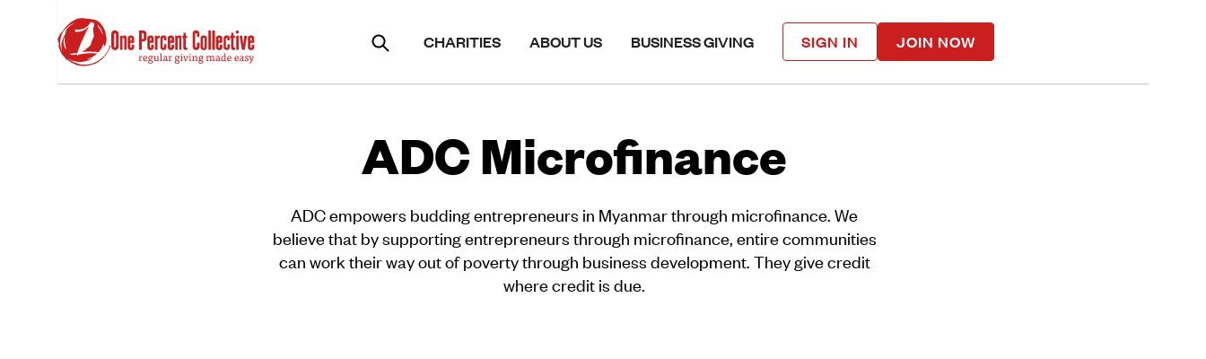

--- FILE ---
content_type: text/html
request_url: https://www.onepercentcollective.org/charity/adc-microfinance
body_size: 12816
content:
<!DOCTYPE html><!-- Last Published: Wed Jan 14 2026 22:04:34 GMT+0000 (Coordinated Universal Time) --><html data-wf-domain="www.onepercentcollective.org" data-wf-page="649e50c716dacfa1d0747ec2" data-wf-site="60e2942e9d6c02070990eeaf" data-wf-collection="649e50c716dacfa1d0747ea1" data-wf-item-slug="adc-microfinance"><head><meta charset="utf-8"/><title>ADC Microfinance + One Percent Collective</title><meta content="ADC empowers budding entrepreneurs in Myanmar through microfinance. We believe that by supporting entrepreneurs through microfinance, entire communities can work their way out of poverty through business development. They give credit where credit is due." name="description"/><meta content="ADC Microfinance + One Percent Collective" property="og:title"/><meta content="ADC empowers budding entrepreneurs in Myanmar through microfinance. We believe that by supporting entrepreneurs through microfinance, entire communities can work their way out of poverty through business development. They give credit where credit is due." property="og:description"/><meta content="https://cdn.prod.website-files.com/60ee94f85374ef46fd17edab/6122ad563f9e392137b8443b_hero%20images%20v113.jpg" property="og:image"/><meta content="ADC Microfinance + One Percent Collective" property="twitter:title"/><meta content="ADC empowers budding entrepreneurs in Myanmar through microfinance. We believe that by supporting entrepreneurs through microfinance, entire communities can work their way out of poverty through business development. They give credit where credit is due." property="twitter:description"/><meta content="https://cdn.prod.website-files.com/60ee94f85374ef46fd17edab/6122ad563f9e392137b8443b_hero%20images%20v113.jpg" property="twitter:image"/><meta property="og:type" content="website"/><meta content="summary_large_image" name="twitter:card"/><meta content="width=device-width, initial-scale=1" name="viewport"/><link href="https://cdn.prod.website-files.com/60e2942e9d6c02070990eeaf/css/opc-test-site.webflow.shared.f8390d898.min.css" rel="stylesheet" type="text/css" integrity="sha384-+DkNiYKErDcvdjLq35YKa5D8W+lxOEp65wlIPjKlL0dbPD1JJrxOM0s+i11o6nMy" crossorigin="anonymous"/><script type="text/javascript">!function(o,c){var n=c.documentElement,t=" w-mod-";n.className+=t+"js",("ontouchstart"in o||o.DocumentTouch&&c instanceof DocumentTouch)&&(n.className+=t+"touch")}(window,document);</script><link href="https://cdn.prod.website-files.com/60e2942e9d6c02070990eeaf/613864e78de78f503cfb066d_opc-favicon-32.png" rel="shortcut icon" type="image/x-icon"/><link href="https://cdn.prod.website-files.com/60e2942e9d6c02070990eeaf/6156a5b0584086766db7ecb6_Homescreen%20icon%20V1.png" rel="apple-touch-icon"/><link href="https://www.onepercentcollective.org/charity/adc-microfinance" rel="canonical"/><script type="application/ld+json">
{
  "@context": "https://schema.org",
  "@type": "ProfilePage",
  "name": "ADC Microfinance",
  "url": "/charity/adc-microfinance",
  "description": "ADC empowers budding entrepreneurs in Myanmar through microfinance. We believe that by supporting entrepreneurs through microfinance, entire communities can work their way out of poverty through business development. They give credit where credit is due.",
  "datePublished": "2026-01-14T07:01:53.734Z",
  "dateModified": "2026-01-14T03:05:55.224Z",
  "mainEntity": {
    "@type": "NGO",
    "name": "ADC Microfinance",
    "description": "ADC empowers budding entrepreneurs in Myanmar through microfinance. We believe that by supporting entrepreneurs through microfinance, entire communities can work their way out of poverty through business development. They give credit where credit is due.",
    "url": "/charity/adc-microfinance",
    "image": {
      "@type": "ImageObject",
      "url": "https://cdn.prod.website-files.com/60ee94f85374ef46fd17edab/6122ad563f9e392137b8443b_hero%20images%20v113.jpg",
      "caption": "Image of a lady in Burma who is recipient of microfinance loan through ADC"
    },
    "areaServed": "International",
    "foundingDate": "2018"
  }
}
</script><script type="text/javascript">!function(f,b,e,v,n,t,s){if(f.fbq)return;n=f.fbq=function(){n.callMethod?n.callMethod.apply(n,arguments):n.queue.push(arguments)};if(!f._fbq)f._fbq=n;n.push=n;n.loaded=!0;n.version='2.0';n.agent='plwebflow';n.queue=[];t=b.createElement(e);t.async=!0;t.src=v;s=b.getElementsByTagName(e)[0];s.parentNode.insertBefore(t,s)}(window,document,'script','https://connect.facebook.net/en_US/fbevents.js');fbq('init', '1740685732919287');fbq('track', 'PageView');</script><style>
.w-slider-dot {
  background: #f8eae9;
}
.w-slider-dot.w-active {
  background: #cb1f1f;
}
</style>

<!-- Google Tag Manager -->
<script>(function(w,d,s,l,i){w[l]=w[l]||[];w[l].push({'gtm.start':
new Date().getTime(),event:'gtm.js'});var f=d.getElementsByTagName(s)[0],
j=d.createElement(s),dl=l!='dataLayer'?'&l='+l:'';j.async=true;j.src=
'https://www.googletagmanager.com/gtm.js?id='+i+dl;f.parentNode.insertBefore(j,f);
})(window,document,'script','dataLayer','GTM-MZZDQ98');gtag('config', 'AW-700472244');</script>
<!-- End Google Tag Manager -->
</head><body><div class="page-wrapper"><div class="global-styles w-embed"><style>

/* Get rid of top margin on first element in any rich text element */
.w-richtext > :not(div):first-child, .w-richtext > div:first-child > :first-child {
  margin-top: 0 !important;
}

/* Get rid of bottom margin on last element in any rich text element */
.w-richtext>:last-child, .w-richtext ol li:last-child, .w-richtext ul li:last-child {
	margin-bottom: 0 !important;
}

/* 
Make the following elements inherit typography styles from the parent and not have hardcoded values. 
Important: You will not be able to style for example "All Links" in Designer with this CSS applied.
Uncomment this CSS to use it in the project. Leave this message for future hand-off.
*/
/*
a,
.w-input,
.w-select,
.w-tab-link,
.w-nav-link,
.w-dropdown-btn,
.w-dropdown-toggle,
.w-dropdown-link {
  color: inherit;
  text-decoration: inherit;
  font-size: inherit;
}
*/

/* Prevent all click and hover interaction with an element */
.pointer-events-off {
	pointer-events: none;
}

/* Enables all click and hover interaction with an element */
.pointer-events-on {
  pointer-events: auto;
}

/* Snippet enables you to add class of div-square which creates and maintains a 1:1 dimension of a div.*/
.div-square::after {
  content: "";
  display: block;
  padding-bottom: 100%;
}

/*Hide focus outline for main content element*/
    main:focus-visible {
    outline: -webkit-focus-ring-color auto 0px;
}

/* Make sure containers never lose their center alignment*/
.container-medium, .container-small, .container-large {
  margin-right: auto !important;
  margin-left: auto !important;
}

/*Reset selects, buttons, and links styles*/
.w-input, .w-select, a {
color: inherit;
text-decoration: inherit;
font-size: inherit;
}

/*Apply "..." after 3 lines of text */
.text-style-3lines {
    display: -webkit-box;
    overflow: hidden;
    -webkit-line-clamp: 3;
    -webkit-box-orient: vertical;
}

/* Apply "..." after 2 lines of text */
.text-style-2lines {
    display: -webkit-box;
    overflow: hidden;
    -webkit-line-clamp: 2;
    -webkit-box-orient: vertical;
}
/* Apply "..." at 100% width */
.truncate-width { 
		width: 100%; 
    white-space: nowrap; 
    overflow: hidden; 
    text-overflow: ellipsis; 
}
/* Removes native scrollbar */
.no-scrollbar {
    -ms-overflow-style: none;  // IE 10+
    overflow: -moz-scrollbars-none;  // Firefox
}

.no-scrollbar::-webkit-scrollbar {
    display: none; // Safari and Chrome
}

/* Adds inline flex display */
.display-inlineflex {
  display: inline-flex;
}

/* These classes are never overwritten */
.hide {
  display: none !important;
}

@media screen and (max-width: 991px), 
  @media screen and (max-width: 767px), 
  @media screen and (max-width: 479px){
    .hide, .hide-tablet{
      display: none !important;
    }
  }
  @media screen and (max-width: 767px)
    .hide-mobile-landscape{
      display: none !important;
    }
  }
  @media screen and (max-width: 479px)
    .hide-mobile{
      display: none !important;
    }
  }
 
.margin-0 {
  margin: 0rem !important;
}
  
.padding-0 {
  padding: 0rem !important;
}

.spacing-clean {
padding: 0rem !important;
margin: 0rem !important;
}

.margin-top {
  margin-right: 0rem !important;
  margin-bottom: 0rem !important;
  margin-left: 0rem !important;
}

.padding-top {
  padding-right: 0rem !important;
  padding-bottom: 0rem !important;
  padding-left: 0rem !important;
}
  
.margin-right {
  margin-top: 0rem !important;
  margin-bottom: 0rem !important;
  margin-left: 0rem !important;
}

.padding-right {
  padding-top: 0rem !important;
  padding-bottom: 0rem !important;
  padding-left: 0rem !important;
}

.margin-bottom {
  margin-top: 0rem !important;
  margin-right: 0rem !important;
  margin-left: 0rem !important;
}

.padding-bottom {
  padding-top: 0rem !important;
  padding-right: 0rem !important;
  padding-left: 0rem !important;
}

.margin-left {
  margin-top: 0rem !important;
  margin-right: 0rem !important;
  margin-bottom: 0rem !important;
}
  
.padding-left {
  padding-top: 0rem !important;
  padding-right: 0rem !important;
  padding-bottom: 0rem !important;
}
  
.margin-horizontal {
  margin-top: 0rem !important;
  margin-bottom: 0rem !important;
}

.padding-horizontal {
  padding-top: 0rem !important;
  padding-bottom: 0rem !important;
}

.margin-vertical {
  margin-right: 0rem !important;
  margin-left: 0rem !important;
}
  
.padding-vertical {
  padding-right: 0rem !important;
  padding-left: 0rem !important;
}

</style></div><div data-animation="default" class="navbar1_component w-nav" data-easing2="ease" fs-scrolldisable-element="smart-nav" data-easing="ease" data-collapse="medium" data-w-id="ed2f69a9-76e5-91e9-5dcc-2629631c647d" role="banner" data-duration="400"><div class="navbar1_container"><a href="/" class="navbar1_logo-link w-nav-brand"><img src="https://cdn.prod.website-files.com/60e2942e9d6c02070990eeaf/615d3032d51dd2084d95a7ee_One%20Percent%20Collective%20logo%20Red.svg" loading="lazy" alt="One Percent Collective logo" width="220" class="nav__full-logo"/><img src="https://cdn.prod.website-files.com/60e2942e9d6c02070990eeaf/613879882f12d7b6ac9f6297_opc-favicon.png" loading="lazy" alt="" class="nav__mobile-logo"/></a><nav role="navigation" class="navbar1_menu is-page-height-tablet w-nav-menu"><div data-hover="false" data-delay="0" class="dropdown w-dropdown"><div class="dropdown-toggle w-dropdown-toggle"><img src="https://cdn.prod.website-files.com/60e2942e9d6c02070990eeaf/61356d284d8f800022a82b7c_np_search_3257645_000000.svg" loading="lazy" alt="" class="search-icon"/></div><nav class="dropdown-list w-dropdown-list"><form action="/search" class="search w-form"><input class="search-input-2 w-input" maxlength="256" name="query" placeholder="" type="search" id="search-2" required=""/><input type="submit" class="search-button w-button" value="Search"/></form></nav></div><a href="/charities" class="navbar1_link w-nav-link">CHARITIES</a><a href="/about" class="navbar1_link w-nav-link">ABOUT US</a><a href="/business-giving" class="navbar1_link w-nav-link">BUSINESS GIVING</a><div class="navbar1_menu-buttons"><a href="https://give.onepercentcollective.org/login" target="_blank" class="button is-secondary is-small w-button">sign in</a><a href="https://give.onepercentcollective.org/new" target="_blank" class="button is-small w-button">join now</a></div></nav><div class="navbar1_mobile-buttons-wrapper"><a href="https://give.onepercentcollective.org/new" target="_blank" class="primary-button is-mobile-cta w-button">Join now</a><div class="navbar1_menu-button w-nav-button"><div class="menu-icon1"><div class="menu-icon1_line-top"></div><div class="menu-icon1_line-middle"><div class="menu-icon_line-middle-inner"></div></div><div class="menu-icon1_line-bottom"></div></div></div></div></div><div class="navbar1_nav-shadow"></div></div><main class="main-wrapper"><div class="section_cms-hero"><div class="padding-global"><div class="container-medium"><div class="padding-section-small"><div class="cms-hero_text-wrapper"><h1 class="is--centred-paragraph">ADC Microfinance</h1><p class="page-intro__paragraph is--centred-paragraph">ADC empowers budding entrepreneurs in Myanmar through microfinance. We believe that by supporting entrepreneurs through microfinance, entire communities can work their way out of poverty through business development. They give credit where credit is due.</p></div></div><div class="cms-hero_image-wrapper"><img src="https://cdn.prod.website-files.com/60ee94f85374ef46fd17edab/6122ad563f9e392137b8443b_hero%20images%20v113.jpg" loading="lazy" alt="Image of a lady in Burma who is recipient of microfinance loan through ADC" sizes="100vw" srcset="https://cdn.prod.website-files.com/60ee94f85374ef46fd17edab/6122ad563f9e392137b8443b_hero%20images%20v113-p-500.jpeg 500w, https://cdn.prod.website-files.com/60ee94f85374ef46fd17edab/6122ad563f9e392137b8443b_hero%20images%20v113-p-800.jpeg 800w, https://cdn.prod.website-files.com/60ee94f85374ef46fd17edab/6122ad563f9e392137b8443b_hero%20images%20v113.jpg 940w" class="cms__hero-image"/></div></div></div><div class="background-container__bottom-light-red"></div></div><div class="section"><div class="background-container__top-light-red"></div><div class="charities_wrapper"><div class="impact-box__cms-page-wrapper"><div class="impact-box__icon-wrapper"><img src="https://cdn.prod.website-files.com/60e2942e9d6c02070990eeaf/62a0f75fbe5869ca5c9ba70c_rock-love.svg" loading="lazy" alt="" class="impact-box__icon"/><h4 class="impact-box__icon-header is--centred-paragraph">Collective<br/>Impact</h4></div><div class="impact-box__rich-text w-richtext"><p>Over<strong> 200 givers</strong> have collectively raised <strong>$171,168.17 </strong>for <strong>ADC Microfinance</strong>. That is the equivalent of around <strong>856 business development micro loans</strong> issued to budding entrepreneurs in <strong>Myanmar</strong> who have an idea that could <strong>lift them and their community out of poverty</strong>.</p></div></div><div class="padding-xsmall background-colour-white"><h3 class="cms__what-we-do-header">What We Do.</h3><div class="cms__rich-text-content w-richtext"><p>Give a poor man a fish and you feed him for a day. Teach him to fish and you give him an occupation that will feed him for a lifetime. </p><p>As traditional banks won&#x27;t generally lend to poor people within developing countries, they are forced to turn to loan sharks and pawn shops, which may charge interest rates in excess of 200% per annum. </p><p>ADC Microfinance, through its microfinance partners in Myanmar,  provides an alternative option for them at a much lower interest rate of approximately 30% per annum. ADC offers micro loans to skilled, enterprising communities in Myanmar and Malawi. These loans act as capital for them to start small businesses which in turn helps them and their families to forge improved, sustainable lifestyles. ADC prides itself on having a 98% loan repayment rate.</p></div><div class="_1px-line"></div><div class="cms__alumni--cta w-richtext"><p>ADC is now an Alumni Charity.</p><p>We have been proud to have supported ADC since 2018 and have now moved them to Alumni status to make way for more grassroots charities to take a spot in our donor sign up form. We love everything about ADC and will still be passing on 100% of donations from those who signed up to give to them while they were a priority charity of ours. If you&#x27;d like to directly support ADC, please head on over to www.adc.org.nz</p></div></div><div class="margin-top margin-small"><a href="https://give.onepercentcollective.org/new" target="_blank" class="button w-condition-invisible w-button">Donate to ADC Microfinance</a></div></div></div><div class="section_how-it-works"><div class="padding-global"><div class="container-large"><div class="padding-section-medium"><div class="w-layout-grid how-it-works_component"><div id="w-node-e29dc988-3985-d160-e05e-a90549e8f5f7-10afc3d9" class="how-it-works_image-wrapper"><img src="https://cdn.prod.website-files.com/60e2942e9d6c02070990eeaf/6147b07a2c201779e7991134_how-it-works-V6.png" loading="lazy" alt="Image of our sign up process, one of our stories and an example of a social media post." class="how-it-works__laptop-image"/><div data-w-id="e29dc988-3985-d160-e05e-a90549e8f5f9" class="how-it-works__astrix-wrapper"><p class="how-it-works__large-asterix">*</p><p class="how-it-works__astrix-text">As a giver we’ll never hassle you for more money, call you or send you envelopes in the mail.</p></div></div><div id="w-node-e29dc988-3985-d160-e05e-a90549e8f5fe-10afc3d9" class="how-it-works_content"><div class="w-layout-grid how-it-works_item-list"><div id="w-node-e29dc988-3985-d160-e05e-a90549e8f600-10afc3d9" class="margin-bottom margin-tiny"><h2 class="heading-style-h1">How it Works</h2></div><div id="w-node-e29dc988-3985-d160-e05e-a90549e8f603-10afc3d9" class="how-it-works_item"><div class="how-it-works_item-text-wrapper"><div class="margin-bottom margin-tiny"><h3>Choose your charities</h3></div><p class="text-size-medium">We’ve partnered with 15 trusted Kiwi-based charities. Choose one, some, or all. Tell us how much you want to give and how often. Set up once, then we’ll do the rest. Easy!</p></div></div><div id="w-node-e29dc988-3985-d160-e05e-a90549e8f60a-10afc3d9" class="how-it-works_item"><div class="how-it-works_item-text-wrapper"><div class="margin-bottom margin-tiny"><h3>100% to charity</h3></div><p class="text-size-medium">When you donate to a charity via One Percent Collective, a dollar given is a dollar received. The charity gets 100% of your donations. We don&#x27;t take a cut.</p></div></div><div id="w-node-e29dc988-3985-d160-e05e-a90549e8f611-10afc3d9" class="how-it-works_item"><div class="how-it-works_item-text-wrapper"><div class="margin-bottom margin-tiny"><h3>See your impact</h3></div><p class="text-size-medium">We’ll make sure you know what your dollars are doing. The difference they&#x27;re making, the lives they&#x27;re changing, and the <a href="/stories" class="text-style-link">stories</a> they&#x27;re creating.<span class="is--red-text">*</span></p></div></div></div><div class="margin-top margin-medium"><div class="button-group"><a href="https://give.onepercentcollective.org/new" target="_blank" class="button w-button">Join now</a></div></div></div></div></div></div></div></div><div class="section_testimonials"><div class="container-1140"><h3 class="testimonials_header">Don&#x27;t just take our word for it. </h3><div data-delay="6000" data-animation="slide" class="t02_slider w-slider" data-autoplay="true" data-easing="ease-in-out" data-hide-arrows="false" data-disable-swipe="false" data-autoplay-limit="0" data-nav-spacing="3" data-duration="500" data-infinite="true"><div class="t02_mask w-slider-mask"><div class="t02_slide w-slide"><div class="t02_testimonial_wrap"><div class="t02_avatar-1"></div><p class="t02_paragraph">I like the cause, the simplicity, and the flexibility of One Percent Collective. Keep up the great work!</p><div class="t02_name">– Mel –</div><div class="t02__giving-time">Giving monthly since 2018</div></div></div><div class="t02_slide w-slide"><div class="t02_testimonial_wrap"><div class="t02_avatar-2"></div><p class="t02_paragraph">One Percent Collective supports great charities and it helps me talk about giving back to my children in a meaningful way.</p><div class="t02_name">– Jimmy –</div><div class="t02__giving-time">Giving monthly since 2015</div></div></div><div class="t02_slide w-slide"><div class="t02_testimonial_wrap"><div class="t02_avatar"></div><p class="t02_paragraph">I think the concept of One Percent Collective is so great. Thanks for making it all so easy!</p><div class="t02_name">– Bridget –</div><div class="t02__giving-time">Giving monthly since 2020</div></div></div><div class="t02_slide w-slide"><div class="t02_testimonial_wrap"><div class="t02_avatar-3"></div><p class="t02_paragraph">It means a lot to see the impact all written out — quantified and qualified. Thanks so much for the incredible work you’ve been doing.<br/></p><div class="t02_name">– Karen–</div><div class="t02__giving-time">Giving monthly since 2014</div></div></div><div class="t02_slide w-slide"><div class="t02_testimonial_wrap"><div class="t02_avatar-4"></div><p class="t02_paragraph">Can I just say how much I love this kaupapa, and how happy I am to be supporting your mahi. You guys rock!<br/></p><div class="t02_name">– <strong>Katy</strong>–</div><div class="t02__giving-time">Giving monthly since 2021</div></div></div></div><div class="t02_slide_arrow_left w-slider-arrow-left"><div class="t02_icon w-icon-slider-left"></div></div><div class="t02_slide_arrow_right w-slider-arrow-right"><div class="t02_icon w-icon-slider-right"></div></div><div class="slide_nav w-slider-nav w-round"></div></div></div></div><div class="section background-color-lightgrey"><div class="container-1140"><h2 class="cms__view-more-header">More Collective charities</h2><div class="cms-card_3column-wrapper w-dyn-list"><div role="list" class="cms-card_3column-grid w-dyn-items"><div role="listitem" class="cms-card_collection-item w-dyn-item"><div class="cms-card_item shadow-medium"><a href="/charity/grandparents-raising-grandchildren" class="blog68_item-link w-inline-block"><div class="blog68_image-wrapper"><div class="cms-card__charities-flare">Aotearoa</div><img src="https://cdn.prod.website-files.com/60ee94f85374ef46fd17edab/62c52102253c3650fb6924d4_GRG-Webflow-hero.jpg" loading="lazy" alt="" class="blog68_image"/></div><div class="blog68_item-content"><div class="blog68_item-content-top"><div class="cms-card_text-wrapper"><div class="blog68_title-wrapper"><h4>Grandparents Raising Grandchildren</h4></div><div>Grandparents Raising Grandchildren&#x27;s services and programmes empower full-time grandparent and whānau caregivers, helping them strengthen their whānau and raising healthy and resilient tamariki and rangatahi to achieve positive outcomes in their lives.</div></div></div><div class="cms-card__cta">Learn more</div></div></a></div></div><div role="listitem" class="cms-card_collection-item w-dyn-item"><div class="cms-card_item shadow-medium"><a href="/charity/wellfed" class="blog68_item-link w-inline-block"><div class="blog68_image-wrapper"><div class="cms-card__charities-flare">Wellington</div><img src="https://cdn.prod.website-files.com/60ee94f85374ef46fd17edab/62c52839044fe5bf103e827e_WELLfed-Webflow-hero.jpg" loading="lazy" alt="" class="blog68_image"/></div><div class="blog68_item-content"><div class="blog68_item-content-top"><div class="cms-card_text-wrapper"><div class="blog68_title-wrapper"><h4>WELLfed</h4></div><div>WELLfed nourishes communities through food &amp; connections. WELLfed is an award-winning adult-education programme based around cooking skills and more. The programme has been delivering free, hands-on classes since 2016 in Porirua.</div></div></div><div class="cms-card__cta">Learn more</div></div></a></div></div><div role="listitem" class="cms-card_collection-item w-dyn-item"><div class="cms-card_item shadow-medium"><a href="/charity/outline-aotearoa" class="blog68_item-link w-inline-block"><div class="blog68_image-wrapper"><div class="cms-card__charities-flare">Aotearoa</div><img src="https://cdn.prod.website-files.com/60ee94f85374ef46fd17edab/62ce7973e6734060709cddb6_outline-Webflow-hero-new.jpg" loading="lazy" alt="" class="blog68_image"/></div><div class="blog68_item-content"><div class="blog68_item-content-top"><div class="cms-card_text-wrapper"><div class="blog68_title-wrapper"><h4>OutLine Aotearoa</h4></div><div>OutLine Aotearoa is a nationwide, all-ages rainbow mental health organisation providing peer-led specialist support to rainbow people and their friends, whānau, and those questioning.</div></div></div><div class="cms-card__cta">Learn more</div></div></a></div></div></div></div><a href="/charities" class="secondary-button w-button">view all charities</a></div></div></main><footer class="section_footer"><div class="padding-global"><div class="container-large"><div class="padding-vertical padding-xxlarge"><div class="padding-bottom padding-xxlarge"><div class="w-layout-grid footer2_top-wrapper"><div class="w-layout-grid footer2_left-wrapper"><a href="/" id="w-node-a5b50e3d-35cc-ab61-99fe-53d0d8b2eadb-d48c9bb3" class="footer2_logo-link w-nav-brand"><img src="https://cdn.prod.website-files.com/60e2942e9d6c02070990eeaf/632d048da20f48f607f473f6_Stacked%20OPC%20Logo%20White.svg" loading="lazy" alt="" class="footer2_logo"/></a><div class="footer2_link-list"><div class="margin-bottom margin-xsmall"><div class="text-weight-semibold">Giving Options</div></div><a href="https://give.onepercentcollective.org/new" target="_blank" class="footer2_link">Regular Giving</a><a href="/business-giving" class="footer2_link">Business Giving</a><a href="/one-off-giving" class="footer2_link">One-off Giving</a></div><div class="footer2_link-list"><div class="margin-bottom margin-xsmall"><div class="text-weight-semibold">The Collective</div></div><a href="/about" class="footer2_link">About Us</a><a href="/contact" class="footer2_link">Contact Us</a><a href="https://www.onepercentcollective.org/about-us/#financials" class="footer2_link">Financials</a></div><div class="footer2_link-list"><div class="margin-bottom margin-xsmall"><div class="text-weight-semibold">Learn More</div></div><a href="/charities" class="footer2_link">Our Charities</a><a href="/stories" class="footer2_link">Impact Stories</a><a href="/faq" class="footer2_link">FAQs</a></div></div><div class="footer2_right-wrapper"><div class="w-form"><form id="email-form" name="email-form" data-name="Email Form" action="https://onepercentcollective.us5.list-manage.com/subscribe/post?u=182c533cecc47201412b5db3e&amp;amp;id=edb9bde0d8&amp;amp;f_id=003a6ee6f0" method="post" data-wf-page-id="649e50c716dacfa1d0747ec2" data-wf-element-id="f5df24d5-af13-0eef-1fb5-6b2781f8bc9f"><label for="email-2">Subscribe for Stories</label><div class="margin-bottom margin-xsmall is-small-mobile"><div class="text-size-small">Join our newsletter to stay up to date with charity impact stories.</div></div><div class="form-field-wrapper"><input class="text-field w-input" maxlength="256" name="EMAIL" data-name="EMAIL" placeholder="Enter your email" type="email" id="EMAIL-3" required=""/></div><input type="submit" data-wait="Please wait..." class="button is-secondary w-button" value="Submit"/></form><div class="form_success-wrapper w-form-done"><div>Thank you! Your submission has been received!</div></div><div class="form_error-wrapper w-form-fail"><div>Oops! Something went wrong while submitting the form. Please try again.</div></div></div></div></div></div><div class="line-divider"></div><div class="padding-top padding-medium"><div class="footer2_bottom-wrapper"><div class="w-layout-grid footer2_legal-list"><div id="w-node-a5b50e3d-35cc-ab61-99fe-53d0d8b2eb17-d48c9bb3" class="footer2_charity-services-text">NZ Registered Charity <a href="https://www.register.charities.govt.nz/CharitiesRegister/ViewCharity?accountId=257b0a6f-14b4-df11-871d-00155d741101&amp;searchId=ffd190fb-be87-4dd3-abca-1b0461877495" target="_blank" class="text-style-link-white">CC45257</a></div><a href="/admin/privacy" class="footer2_legal-link">Privacy Policy</a><a href="/admin/terms" class="footer2_legal-link">T&amp;Cs</a></div><div class="w-layout-grid footer2_social-list"><a href="https://www.facebook.com/onepercentcollective" target="_blank" class="footer2_social-link w-inline-block"><div class="social-icon w-embed"><svg width="24" height="24" viewBox="0 0 24 24" fill="none" xmlns="http://www.w3.org/2000/svg">
<path d="M16.5 6H13.5C12.9477 6 12.5 6.44772 12.5 7V10H16.5C16.6137 9.99748 16.7216 10.0504 16.7892 10.1419C16.8568 10.2334 16.8758 10.352 16.84 10.46L16.1 12.66C16.0318 12.8619 15.8431 12.9984 15.63 13H12.5V20.5C12.5 20.7761 12.2761 21 12 21H9.5C9.22386 21 9 20.7761 9 20.5V13H7.5C7.22386 13 7 12.7761 7 12.5V10.5C7 10.2239 7.22386 10 7.5 10H9V7C9 4.79086 10.7909 3 13 3H16.5C16.7761 3 17 3.22386 17 3.5V5.5C17 5.77614 16.7761 6 16.5 6Z" fill="CurrentColor"/>
</svg></div></a><a href="https://www.instagram.com/onepercentnz/" target="_blank" class="footer2_social-link w-inline-block"><div class="social-icon w-embed"><svg width="24" height="24" viewBox="0 0 24 24" fill="none" xmlns="http://www.w3.org/2000/svg">
<path fill-rule="evenodd" clip-rule="evenodd" d="M16 3H8C5.23858 3 3 5.23858 3 8V16C3 18.7614 5.23858 21 8 21H16C18.7614 21 21 18.7614 21 16V8C21 5.23858 18.7614 3 16 3ZM19.25 16C19.2445 17.7926 17.7926 19.2445 16 19.25H8C6.20735 19.2445 4.75549 17.7926 4.75 16V8C4.75549 6.20735 6.20735 4.75549 8 4.75H16C17.7926 4.75549 19.2445 6.20735 19.25 8V16ZM16.75 8.25C17.3023 8.25 17.75 7.80228 17.75 7.25C17.75 6.69772 17.3023 6.25 16.75 6.25C16.1977 6.25 15.75 6.69772 15.75 7.25C15.75 7.80228 16.1977 8.25 16.75 8.25ZM12 7.5C9.51472 7.5 7.5 9.51472 7.5 12C7.5 14.4853 9.51472 16.5 12 16.5C14.4853 16.5 16.5 14.4853 16.5 12C16.5027 10.8057 16.0294 9.65957 15.1849 8.81508C14.3404 7.97059 13.1943 7.49734 12 7.5ZM9.25 12C9.25 13.5188 10.4812 14.75 12 14.75C13.5188 14.75 14.75 13.5188 14.75 12C14.75 10.4812 13.5188 9.25 12 9.25C10.4812 9.25 9.25 10.4812 9.25 12Z" fill="CurrentColor"/>
</svg></div></a><a href="https://www.linkedin.com/company/one-percent-collective" target="_blank" class="footer2_social-link w-inline-block"><div class="social-icon w-embed"><svg width="24" height="24" viewBox="0 0 24 24" fill="none" xmlns="http://www.w3.org/2000/svg">
<path fill-rule="evenodd" clip-rule="evenodd" d="M5 3H19C20.1046 3 21 3.89543 21 5V19C21 20.1046 20.1046 21 19 21H5C3.89543 21 3 20.1046 3 19V5C3 3.89543 3.89543 3 5 3ZM8 18C8.27614 18 8.5 17.7761 8.5 17.5V10.5C8.5 10.2239 8.27614 10 8 10H6.5C6.22386 10 6 10.2239 6 10.5V17.5C6 17.7761 6.22386 18 6.5 18H8ZM7.25 9C6.42157 9 5.75 8.32843 5.75 7.5C5.75 6.67157 6.42157 6 7.25 6C8.07843 6 8.75 6.67157 8.75 7.5C8.75 8.32843 8.07843 9 7.25 9ZM17.5 18C17.7761 18 18 17.7761 18 17.5V12.9C18.0325 11.3108 16.8576 9.95452 15.28 9.76C14.177 9.65925 13.1083 10.1744 12.5 11.1V10.5C12.5 10.2239 12.2761 10 12 10H10.5C10.2239 10 10 10.2239 10 10.5V17.5C10 17.7761 10.2239 18 10.5 18H12C12.2761 18 12.5 17.7761 12.5 17.5V13.75C12.5 12.9216 13.1716 12.25 14 12.25C14.8284 12.25 15.5 12.9216 15.5 13.75V17.5C15.5 17.7761 15.7239 18 16 18H17.5Z" fill="CurrentColor"/>
</svg></div></a><a href="https://www.youtube.com/user/1PercentCollective" target="_blank" class="footer2_social-link w-inline-block"><div class="social-icon w-embed"><svg width="currentWidth" height="currentHeight" viewBox="0 0 24 24" fill="none" xmlns="http://www.w3.org/2000/svg">
<path fill-rule="evenodd" clip-rule="evenodd" d="M18.5399 4.33992L19.9999 4.48992C21.7284 4.68529 23.0264 6.16064 22.9999 7.89992V16.0999C23.0264 17.8392 21.7284 19.3146 19.9999 19.5099L18.5999 19.6599C14.2315 20.1099 9.82835 20.1099 5.45991 19.6599L3.99991 19.5099C2.27143 19.3146 0.973464 17.8392 0.999909 16.0999V7.89992C0.973464 6.16064 2.27143 4.68529 3.99991 4.48992L5.39991 4.33992C9.76835 3.88995 14.1715 3.88995 18.5399 4.33992ZM11.1099 15.2199L14.9999 12.6199H15.0599C15.2695 12.4833 15.3959 12.2501 15.3959 11.9999C15.3959 11.7497 15.2695 11.5165 15.0599 11.3799L11.1699 8.77992C10.9402 8.62469 10.6437 8.60879 10.3987 8.73859C10.1538 8.86839 10.0004 9.12271 9.99991 9.39992V14.5999C10.0128 14.858 10.1576 15.0913 10.3832 15.2173C10.6088 15.3433 10.8834 15.3443 11.1099 15.2199Z" fill="currentColor"/>
</svg></div></a></div></div></div></div></div></div></footer></div><script src="https://d3e54v103j8qbb.cloudfront.net/js/jquery-3.5.1.min.dc5e7f18c8.js?site=60e2942e9d6c02070990eeaf" type="text/javascript" integrity="sha256-9/aliU8dGd2tb6OSsuzixeV4y/faTqgFtohetphbbj0=" crossorigin="anonymous"></script><script src="https://cdn.prod.website-files.com/60e2942e9d6c02070990eeaf/js/webflow.schunk.36b8fb49256177c8.js" type="text/javascript" integrity="sha384-4abIlA5/v7XaW1HMXKBgnUuhnjBYJ/Z9C1OSg4OhmVw9O3QeHJ/qJqFBERCDPv7G" crossorigin="anonymous"></script><script src="https://cdn.prod.website-files.com/60e2942e9d6c02070990eeaf/js/webflow.schunk.b5b1bf9d4c0be75c.js" type="text/javascript" integrity="sha384-2FD1K7az8VwbmTy4Ft4MFu6rbQMYbxYOD3AhXlFoPK+DWnWFt4n3XCXzejp7ckNE" crossorigin="anonymous"></script><script src="https://cdn.prod.website-files.com/60e2942e9d6c02070990eeaf/js/webflow.5cf9dcae.9e6b3949ef8a4468.js" type="text/javascript" integrity="sha384-7x2Smh5IAlMSsgj16+u6bjxAyMaQlr9cYhcrck8tMf4LtpA2JsIpjfdHmXak9+Iu" crossorigin="anonymous"></script><script type="text/javascript">
var UTM_PARAMS_KEYS = ['utm_source', 'utm_medium', 'utm_campaign', 'utm_term', 'utm_content'];
var TARGET_HREF = 'give.onepercentcollective.org';

function saveUTMParamsToCookie() {
    queries = window.location.search.replace(/^\?/, '').split('&');
    for (i = 0; i < queries.length; i++) {
        split = queries[i].split('=');
        if (UTM_PARAMS_KEYS.indexOf(split[0]) !== -1) { 
            // Cookie expires in a day
            Cookies.set(split[0], split[1], { expires: 1 });
        }
    }
}

function clearUTMParamsCookies() {
    for (var i = 0; i < UTM_PARAMS_KEYS.length; i++) {
        Cookies.remove(UTM_PARAMS_KEYS[i]);
    }
}

function restoreUTMParamsToSignUpLinks() {
    var searchString = '';
    var searchFields = [];
    var key;
    var value;

    for (var i = 0; i < UTM_PARAMS_KEYS.length; i++) {
        key = UTM_PARAMS_KEYS[i];
        value = Cookies.get(UTM_PARAMS_KEYS[i]);
        
        if (value) {
            searchFields.push(key + '=' + value);
        }
    }

    searchString = searchFields.join('&');

    $('a[href*="'+TARGET_HREF+'"]').each(function (index, link) {
        link.search = searchString;
        //$(link).on('click', clearUTMParamsCookies);
    })
}

$(document).ready(function () {
    saveUTMParamsToCookie();
    restoreUTMParamsToSignUpLinks();
});
  
  
  
  
  
  /*!
 * JavaScript Cookie v2.2.0
 * https://github.com/js-cookie/js-cookie
 *
 * Copyright 2006, 2015 Klaus Hartl & Fagner Brack
 * Released under the MIT license
 */
; (function (factory) {
    var registeredInModuleLoader = false;
    if (typeof define === 'function' && define.amd) {
        define(factory);
        registeredInModuleLoader = true;
    }
    if (typeof exports === 'object') {
        module.exports = factory();
        registeredInModuleLoader = true;
    }
    if (!registeredInModuleLoader) {
        var OldCookies = window.Cookies;
        var api = window.Cookies = factory();
        api.noConflict = function () {
            window.Cookies = OldCookies;
            return api;
        };
    }
}(function () {
    function extend() {
        var i = 0;
        var result = {};
        for (; i < arguments.length; i++) {
            var attributes = arguments[i];
            for (var key in attributes) {
                result[key] = attributes[key];
            }
        }
        return result;
    }

    function init(converter) {
        function api(key, value, attributes) {
            var result;
            if (typeof document === 'undefined') {
                return;
            }

            // Write

            if (arguments.length > 1) {
                attributes = extend({
                    path: '/'
                }, api.defaults, attributes);

                if (typeof attributes.expires === 'number') {
                    var expires = new Date();
                    expires.setMilliseconds(expires.getMilliseconds() + attributes.expires * 864e+5);
                    attributes.expires = expires;
                }

                // We're using "expires" because "max-age" is not supported by IE
                attributes.expires = attributes.expires ? attributes.expires.toUTCString() : '';

                try {
                    result = JSON.stringify(value);
                    if (/^[\{\[]/.test(result)) {
                        value = result;
                    }
                } catch (e) { }

                if (!converter.write) {
                    value = encodeURIComponent(String(value))
                        .replace(/%(23|24|26|2B|3A|3C|3E|3D|2F|3F|40|5B|5D|5E|60|7B|7D|7C)/g, decodeURIComponent);
                } else {
                    value = converter.write(value, key);
                }

                key = encodeURIComponent(String(key));
                key = key.replace(/%(23|24|26|2B|5E|60|7C)/g, decodeURIComponent);
                key = key.replace(/[\(\)]/g, escape);

                var stringifiedAttributes = '';

                for (var attributeName in attributes) {
                    if (!attributes[attributeName]) {
                        continue;
                    }
                    stringifiedAttributes += '; ' + attributeName;
                    if (attributes[attributeName] === true) {
                        continue;
                    }
                    stringifiedAttributes += '=' + attributes[attributeName];
                }
                return (document.cookie = key + '=' + value + stringifiedAttributes);
            }

            // Read

            if (!key) {
                result = {};
            }

            // To prevent the for loop in the first place assign an empty array
            // in case there are no cookies at all. Also prevents odd result when
            // calling "get()"
            var cookies = document.cookie ? document.cookie.split('; ') : [];
            var rdecode = /(%[0-9A-Z]{2})+/g;
            var i = 0;

            for (; i < cookies.length; i++) {
                var parts = cookies[i].split('=');
                var cookie = parts.slice(1).join('=');

                if (!this.json && cookie.charAt(0) === '"') {
                    cookie = cookie.slice(1, -1);
                }

                try {
                    var name = parts[0].replace(rdecode, decodeURIComponent);
                    cookie = converter.read ?
                        converter.read(cookie, name) : converter(cookie, name) ||
                        cookie.replace(rdecode, decodeURIComponent);

                    if (this.json) {
                        try {
                            cookie = JSON.parse(cookie);
                        } catch (e) { }
                    }

                    if (key === name) {
                        result = cookie;
                        break;
                    }

                    if (!key) {
                        result[name] = cookie;
                    }
                } catch (e) { }
            }

            return result;
        }

        api.set = api;
        api.get = function (key) {
            return api.call(api, key);
        };
        api.getJSON = function () {
            return api.apply({
                json: true
            }, [].slice.call(arguments));
        };
        api.defaults = {};

        api.remove = function (key, attributes) {
            api(key, '', extend(attributes, {
                expires: -1
            }));
        };

        api.withConverter = init;

        return api;
    }

    return init(function () { });
}));
</script></body></html>

--- FILE ---
content_type: text/css
request_url: https://cdn.prod.website-files.com/60e2942e9d6c02070990eeaf/css/opc-test-site.webflow.shared.f8390d898.min.css
body_size: 30740
content:
html{-webkit-text-size-adjust:100%;-ms-text-size-adjust:100%;font-family:sans-serif}body{margin:0}article,aside,details,figcaption,figure,footer,header,hgroup,main,menu,nav,section,summary{display:block}audio,canvas,progress,video{vertical-align:baseline;display:inline-block}audio:not([controls]){height:0;display:none}[hidden],template{display:none}a{background-color:#0000}a:active,a:hover{outline:0}abbr[title]{border-bottom:1px dotted}b,strong{font-weight:700}dfn{font-style:italic}h1{margin:.67em 0;font-size:2em}mark{color:#000;background:#ff0}small{font-size:80%}sub,sup{vertical-align:baseline;font-size:75%;line-height:0;position:relative}sup{top:-.5em}sub{bottom:-.25em}img{border:0}svg:not(:root){overflow:hidden}hr{box-sizing:content-box;height:0}pre{overflow:auto}code,kbd,pre,samp{font-family:monospace;font-size:1em}button,input,optgroup,select,textarea{color:inherit;font:inherit;margin:0}button{overflow:visible}button,select{text-transform:none}button,html input[type=button],input[type=reset]{-webkit-appearance:button;cursor:pointer}button[disabled],html input[disabled]{cursor:default}button::-moz-focus-inner,input::-moz-focus-inner{border:0;padding:0}input{line-height:normal}input[type=checkbox],input[type=radio]{box-sizing:border-box;padding:0}input[type=number]::-webkit-inner-spin-button,input[type=number]::-webkit-outer-spin-button{height:auto}input[type=search]{-webkit-appearance:none}input[type=search]::-webkit-search-cancel-button,input[type=search]::-webkit-search-decoration{-webkit-appearance:none}legend{border:0;padding:0}textarea{overflow:auto}optgroup{font-weight:700}table{border-collapse:collapse;border-spacing:0}td,th{padding:0}@font-face{font-family:webflow-icons;src:url([data-uri])format("truetype");font-weight:400;font-style:normal}[class^=w-icon-],[class*=\ w-icon-]{speak:none;font-variant:normal;text-transform:none;-webkit-font-smoothing:antialiased;-moz-osx-font-smoothing:grayscale;font-style:normal;font-weight:400;line-height:1;font-family:webflow-icons!important}.w-icon-slider-right:before{content:""}.w-icon-slider-left:before{content:""}.w-icon-nav-menu:before{content:""}.w-icon-arrow-down:before,.w-icon-dropdown-toggle:before{content:""}.w-icon-file-upload-remove:before{content:""}.w-icon-file-upload-icon:before{content:""}*{box-sizing:border-box}html{height:100%}body{color:#333;background-color:#fff;min-height:100%;margin:0;font-family:Arial,sans-serif;font-size:14px;line-height:20px}img{vertical-align:middle;max-width:100%;display:inline-block}html.w-mod-touch *{background-attachment:scroll!important}.w-block{display:block}.w-inline-block{max-width:100%;display:inline-block}.w-clearfix:before,.w-clearfix:after{content:" ";grid-area:1/1/2/2;display:table}.w-clearfix:after{clear:both}.w-hidden{display:none}.w-button{color:#fff;line-height:inherit;cursor:pointer;background-color:#3898ec;border:0;border-radius:0;padding:9px 15px;text-decoration:none;display:inline-block}input.w-button{-webkit-appearance:button}html[data-w-dynpage] [data-w-cloak]{color:#0000!important}.w-code-block{margin:unset}pre.w-code-block code{all:inherit}.w-optimization{display:contents}.w-webflow-badge,.w-webflow-badge>img{box-sizing:unset;width:unset;height:unset;max-height:unset;max-width:unset;min-height:unset;min-width:unset;margin:unset;padding:unset;float:unset;clear:unset;border:unset;border-radius:unset;background:unset;background-image:unset;background-position:unset;background-size:unset;background-repeat:unset;background-origin:unset;background-clip:unset;background-attachment:unset;background-color:unset;box-shadow:unset;transform:unset;direction:unset;font-family:unset;font-weight:unset;color:unset;font-size:unset;line-height:unset;font-style:unset;font-variant:unset;text-align:unset;letter-spacing:unset;-webkit-text-decoration:unset;text-decoration:unset;text-indent:unset;text-transform:unset;list-style-type:unset;text-shadow:unset;vertical-align:unset;cursor:unset;white-space:unset;word-break:unset;word-spacing:unset;word-wrap:unset;transition:unset}.w-webflow-badge{white-space:nowrap;cursor:pointer;box-shadow:0 0 0 1px #0000001a,0 1px 3px #0000001a;visibility:visible!important;opacity:1!important;z-index:2147483647!important;color:#aaadb0!important;overflow:unset!important;background-color:#fff!important;border-radius:3px!important;width:auto!important;height:auto!important;margin:0!important;padding:6px!important;font-size:12px!important;line-height:14px!important;text-decoration:none!important;display:inline-block!important;position:fixed!important;inset:auto 12px 12px auto!important;transform:none!important}.w-webflow-badge>img{position:unset;visibility:unset!important;opacity:1!important;vertical-align:middle!important;display:inline-block!important}h1,h2,h3,h4,h5,h6{margin-bottom:10px;font-weight:700}h1{margin-top:20px;font-size:38px;line-height:44px}h2{margin-top:20px;font-size:32px;line-height:36px}h3{margin-top:20px;font-size:24px;line-height:30px}h4{margin-top:10px;font-size:18px;line-height:24px}h5{margin-top:10px;font-size:14px;line-height:20px}h6{margin-top:10px;font-size:12px;line-height:18px}p{margin-top:0;margin-bottom:10px}blockquote{border-left:5px solid #e2e2e2;margin:0 0 10px;padding:10px 20px;font-size:18px;line-height:22px}figure{margin:0 0 10px}figcaption{text-align:center;margin-top:5px}ul,ol{margin-top:0;margin-bottom:10px;padding-left:40px}.w-list-unstyled{padding-left:0;list-style:none}.w-embed:before,.w-embed:after{content:" ";grid-area:1/1/2/2;display:table}.w-embed:after{clear:both}.w-video{width:100%;padding:0;position:relative}.w-video iframe,.w-video object,.w-video embed{border:none;width:100%;height:100%;position:absolute;top:0;left:0}fieldset{border:0;margin:0;padding:0}button,[type=button],[type=reset]{cursor:pointer;-webkit-appearance:button;border:0}.w-form{margin:0 0 15px}.w-form-done{text-align:center;background-color:#ddd;padding:20px;display:none}.w-form-fail{background-color:#ffdede;margin-top:10px;padding:10px;display:none}label{margin-bottom:5px;font-weight:700;display:block}.w-input,.w-select{color:#333;vertical-align:middle;background-color:#fff;border:1px solid #ccc;width:100%;height:38px;margin-bottom:10px;padding:8px 12px;font-size:14px;line-height:1.42857;display:block}.w-input::placeholder,.w-select::placeholder{color:#999}.w-input:focus,.w-select:focus{border-color:#3898ec;outline:0}.w-input[disabled],.w-select[disabled],.w-input[readonly],.w-select[readonly],fieldset[disabled] .w-input,fieldset[disabled] .w-select{cursor:not-allowed}.w-input[disabled]:not(.w-input-disabled),.w-select[disabled]:not(.w-input-disabled),.w-input[readonly],.w-select[readonly],fieldset[disabled]:not(.w-input-disabled) .w-input,fieldset[disabled]:not(.w-input-disabled) .w-select{background-color:#eee}textarea.w-input,textarea.w-select{height:auto}.w-select{background-color:#f3f3f3}.w-select[multiple]{height:auto}.w-form-label{cursor:pointer;margin-bottom:0;font-weight:400;display:inline-block}.w-radio{margin-bottom:5px;padding-left:20px;display:block}.w-radio:before,.w-radio:after{content:" ";grid-area:1/1/2/2;display:table}.w-radio:after{clear:both}.w-radio-input{float:left;margin:3px 0 0 -20px;line-height:normal}.w-file-upload{margin-bottom:10px;display:block}.w-file-upload-input{opacity:0;z-index:-100;width:.1px;height:.1px;position:absolute;overflow:hidden}.w-file-upload-default,.w-file-upload-uploading,.w-file-upload-success{color:#333;display:inline-block}.w-file-upload-error{margin-top:10px;display:block}.w-file-upload-default.w-hidden,.w-file-upload-uploading.w-hidden,.w-file-upload-error.w-hidden,.w-file-upload-success.w-hidden{display:none}.w-file-upload-uploading-btn{cursor:pointer;background-color:#fafafa;border:1px solid #ccc;margin:0;padding:8px 12px;font-size:14px;font-weight:400;display:flex}.w-file-upload-file{background-color:#fafafa;border:1px solid #ccc;flex-grow:1;justify-content:space-between;margin:0;padding:8px 9px 8px 11px;display:flex}.w-file-upload-file-name{font-size:14px;font-weight:400;display:block}.w-file-remove-link{cursor:pointer;width:auto;height:auto;margin-top:3px;margin-left:10px;padding:3px;display:block}.w-icon-file-upload-remove{margin:auto;font-size:10px}.w-file-upload-error-msg{color:#ea384c;padding:2px 0;display:inline-block}.w-file-upload-info{padding:0 12px;line-height:38px;display:inline-block}.w-file-upload-label{cursor:pointer;background-color:#fafafa;border:1px solid #ccc;margin:0;padding:8px 12px;font-size:14px;font-weight:400;display:inline-block}.w-icon-file-upload-icon,.w-icon-file-upload-uploading{width:20px;margin-right:8px;display:inline-block}.w-icon-file-upload-uploading{height:20px}.w-container{max-width:940px;margin-left:auto;margin-right:auto}.w-container:before,.w-container:after{content:" ";grid-area:1/1/2/2;display:table}.w-container:after{clear:both}.w-container .w-row{margin-left:-10px;margin-right:-10px}.w-row:before,.w-row:after{content:" ";grid-area:1/1/2/2;display:table}.w-row:after{clear:both}.w-row .w-row{margin-left:0;margin-right:0}.w-col{float:left;width:100%;min-height:1px;padding-left:10px;padding-right:10px;position:relative}.w-col .w-col{padding-left:0;padding-right:0}.w-col-1{width:8.33333%}.w-col-2{width:16.6667%}.w-col-3{width:25%}.w-col-4{width:33.3333%}.w-col-5{width:41.6667%}.w-col-6{width:50%}.w-col-7{width:58.3333%}.w-col-8{width:66.6667%}.w-col-9{width:75%}.w-col-10{width:83.3333%}.w-col-11{width:91.6667%}.w-col-12{width:100%}.w-hidden-main{display:none!important}@media screen and (max-width:991px){.w-container{max-width:728px}.w-hidden-main{display:inherit!important}.w-hidden-medium{display:none!important}.w-col-medium-1{width:8.33333%}.w-col-medium-2{width:16.6667%}.w-col-medium-3{width:25%}.w-col-medium-4{width:33.3333%}.w-col-medium-5{width:41.6667%}.w-col-medium-6{width:50%}.w-col-medium-7{width:58.3333%}.w-col-medium-8{width:66.6667%}.w-col-medium-9{width:75%}.w-col-medium-10{width:83.3333%}.w-col-medium-11{width:91.6667%}.w-col-medium-12{width:100%}.w-col-stack{width:100%;left:auto;right:auto}}@media screen and (max-width:767px){.w-hidden-main,.w-hidden-medium{display:inherit!important}.w-hidden-small{display:none!important}.w-row,.w-container .w-row{margin-left:0;margin-right:0}.w-col{width:100%;left:auto;right:auto}.w-col-small-1{width:8.33333%}.w-col-small-2{width:16.6667%}.w-col-small-3{width:25%}.w-col-small-4{width:33.3333%}.w-col-small-5{width:41.6667%}.w-col-small-6{width:50%}.w-col-small-7{width:58.3333%}.w-col-small-8{width:66.6667%}.w-col-small-9{width:75%}.w-col-small-10{width:83.3333%}.w-col-small-11{width:91.6667%}.w-col-small-12{width:100%}}@media screen and (max-width:479px){.w-container{max-width:none}.w-hidden-main,.w-hidden-medium,.w-hidden-small{display:inherit!important}.w-hidden-tiny{display:none!important}.w-col{width:100%}.w-col-tiny-1{width:8.33333%}.w-col-tiny-2{width:16.6667%}.w-col-tiny-3{width:25%}.w-col-tiny-4{width:33.3333%}.w-col-tiny-5{width:41.6667%}.w-col-tiny-6{width:50%}.w-col-tiny-7{width:58.3333%}.w-col-tiny-8{width:66.6667%}.w-col-tiny-9{width:75%}.w-col-tiny-10{width:83.3333%}.w-col-tiny-11{width:91.6667%}.w-col-tiny-12{width:100%}}.w-widget{position:relative}.w-widget-map{width:100%;height:400px}.w-widget-map label{width:auto;display:inline}.w-widget-map img{max-width:inherit}.w-widget-map .gm-style-iw{text-align:center}.w-widget-map .gm-style-iw>button{display:none!important}.w-widget-twitter{overflow:hidden}.w-widget-twitter-count-shim{vertical-align:top;text-align:center;background:#fff;border:1px solid #758696;border-radius:3px;width:28px;height:20px;display:inline-block;position:relative}.w-widget-twitter-count-shim *{pointer-events:none;-webkit-user-select:none;user-select:none}.w-widget-twitter-count-shim .w-widget-twitter-count-inner{text-align:center;color:#999;font-family:serif;font-size:15px;line-height:12px;position:relative}.w-widget-twitter-count-shim .w-widget-twitter-count-clear{display:block;position:relative}.w-widget-twitter-count-shim.w--large{width:36px;height:28px}.w-widget-twitter-count-shim.w--large .w-widget-twitter-count-inner{font-size:18px;line-height:18px}.w-widget-twitter-count-shim:not(.w--vertical){margin-left:5px;margin-right:8px}.w-widget-twitter-count-shim:not(.w--vertical).w--large{margin-left:6px}.w-widget-twitter-count-shim:not(.w--vertical):before,.w-widget-twitter-count-shim:not(.w--vertical):after{content:" ";pointer-events:none;border:solid #0000;width:0;height:0;position:absolute;top:50%;left:0}.w-widget-twitter-count-shim:not(.w--vertical):before{border-width:4px;border-color:#75869600 #5d6c7b #75869600 #75869600;margin-top:-4px;margin-left:-9px}.w-widget-twitter-count-shim:not(.w--vertical).w--large:before{border-width:5px;margin-top:-5px;margin-left:-10px}.w-widget-twitter-count-shim:not(.w--vertical):after{border-width:4px;border-color:#fff0 #fff #fff0 #fff0;margin-top:-4px;margin-left:-8px}.w-widget-twitter-count-shim:not(.w--vertical).w--large:after{border-width:5px;margin-top:-5px;margin-left:-9px}.w-widget-twitter-count-shim.w--vertical{width:61px;height:33px;margin-bottom:8px}.w-widget-twitter-count-shim.w--vertical:before,.w-widget-twitter-count-shim.w--vertical:after{content:" ";pointer-events:none;border:solid #0000;width:0;height:0;position:absolute;top:100%;left:50%}.w-widget-twitter-count-shim.w--vertical:before{border-width:5px;border-color:#5d6c7b #75869600 #75869600;margin-left:-5px}.w-widget-twitter-count-shim.w--vertical:after{border-width:4px;border-color:#fff #fff0 #fff0;margin-left:-4px}.w-widget-twitter-count-shim.w--vertical .w-widget-twitter-count-inner{font-size:18px;line-height:22px}.w-widget-twitter-count-shim.w--vertical.w--large{width:76px}.w-background-video{color:#fff;height:500px;position:relative;overflow:hidden}.w-background-video>video{object-fit:cover;z-index:-100;background-position:50%;background-size:cover;width:100%;height:100%;margin:auto;position:absolute;inset:-100%}.w-background-video>video::-webkit-media-controls-start-playback-button{-webkit-appearance:none;display:none!important}.w-background-video--control{background-color:#0000;padding:0;position:absolute;bottom:1em;right:1em}.w-background-video--control>[hidden]{display:none!important}.w-slider{text-align:center;clear:both;-webkit-tap-highlight-color:#0000;tap-highlight-color:#0000;background:#ddd;height:300px;position:relative}.w-slider-mask{z-index:1;white-space:nowrap;height:100%;display:block;position:relative;left:0;right:0;overflow:hidden}.w-slide{vertical-align:top;white-space:normal;text-align:left;width:100%;height:100%;display:inline-block;position:relative}.w-slider-nav{z-index:2;text-align:center;-webkit-tap-highlight-color:#0000;tap-highlight-color:#0000;height:40px;margin:auto;padding-top:10px;position:absolute;inset:auto 0 0}.w-slider-nav.w-round>div{border-radius:100%}.w-slider-nav.w-num>div{font-size:inherit;line-height:inherit;width:auto;height:auto;padding:.2em .5em}.w-slider-nav.w-shadow>div{box-shadow:0 0 3px #3336}.w-slider-nav-invert{color:#fff}.w-slider-nav-invert>div{background-color:#2226}.w-slider-nav-invert>div.w-active{background-color:#222}.w-slider-dot{cursor:pointer;background-color:#fff6;width:1em;height:1em;margin:0 3px .5em;transition:background-color .1s,color .1s;display:inline-block;position:relative}.w-slider-dot.w-active{background-color:#fff}.w-slider-dot:focus{outline:none;box-shadow:0 0 0 2px #fff}.w-slider-dot:focus.w-active{box-shadow:none}.w-slider-arrow-left,.w-slider-arrow-right{cursor:pointer;color:#fff;-webkit-tap-highlight-color:#0000;tap-highlight-color:#0000;-webkit-user-select:none;user-select:none;width:80px;margin:auto;font-size:40px;position:absolute;inset:0;overflow:hidden}.w-slider-arrow-left [class^=w-icon-],.w-slider-arrow-right [class^=w-icon-],.w-slider-arrow-left [class*=\ w-icon-],.w-slider-arrow-right [class*=\ w-icon-]{position:absolute}.w-slider-arrow-left:focus,.w-slider-arrow-right:focus{outline:0}.w-slider-arrow-left{z-index:3;right:auto}.w-slider-arrow-right{z-index:4;left:auto}.w-icon-slider-left,.w-icon-slider-right{width:1em;height:1em;margin:auto;inset:0}.w-slider-aria-label{clip:rect(0 0 0 0);border:0;width:1px;height:1px;margin:-1px;padding:0;position:absolute;overflow:hidden}.w-slider-force-show{display:block!important}.w-dropdown{text-align:left;z-index:900;margin-left:auto;margin-right:auto;display:inline-block;position:relative}.w-dropdown-btn,.w-dropdown-toggle,.w-dropdown-link{vertical-align:top;color:#222;text-align:left;white-space:nowrap;margin-left:auto;margin-right:auto;padding:20px;text-decoration:none;position:relative}.w-dropdown-toggle{-webkit-user-select:none;user-select:none;cursor:pointer;padding-right:40px;display:inline-block}.w-dropdown-toggle:focus{outline:0}.w-icon-dropdown-toggle{width:1em;height:1em;margin:auto 20px auto auto;position:absolute;top:0;bottom:0;right:0}.w-dropdown-list{background:#ddd;min-width:100%;display:none;position:absolute}.w-dropdown-list.w--open{display:block}.w-dropdown-link{color:#222;padding:10px 20px;display:block}.w-dropdown-link.w--current{color:#0082f3}.w-dropdown-link:focus{outline:0}@media screen and (max-width:767px){.w-nav-brand{padding-left:10px}}.w-lightbox-backdrop{cursor:auto;letter-spacing:normal;text-indent:0;text-shadow:none;text-transform:none;visibility:visible;white-space:normal;word-break:normal;word-spacing:normal;word-wrap:normal;color:#fff;text-align:center;z-index:2000;opacity:0;-webkit-user-select:none;-moz-user-select:none;-webkit-tap-highlight-color:transparent;background:#000000e6;outline:0;font-family:Helvetica Neue,Helvetica,Ubuntu,Segoe UI,Verdana,sans-serif;font-size:17px;font-style:normal;font-weight:300;line-height:1.2;list-style:disc;position:fixed;inset:0;-webkit-transform:translate(0)}.w-lightbox-backdrop,.w-lightbox-container{-webkit-overflow-scrolling:touch;height:100%;overflow:auto}.w-lightbox-content{height:100vh;position:relative;overflow:hidden}.w-lightbox-view{opacity:0;width:100vw;height:100vh;position:absolute}.w-lightbox-view:before{content:"";height:100vh}.w-lightbox-group,.w-lightbox-group .w-lightbox-view,.w-lightbox-group .w-lightbox-view:before{height:86vh}.w-lightbox-frame,.w-lightbox-view:before{vertical-align:middle;display:inline-block}.w-lightbox-figure{margin:0;position:relative}.w-lightbox-group .w-lightbox-figure{cursor:pointer}.w-lightbox-img{width:auto;max-width:none;height:auto}.w-lightbox-image{float:none;max-width:100vw;max-height:100vh;display:block}.w-lightbox-group .w-lightbox-image{max-height:86vh}.w-lightbox-caption{text-align:left;text-overflow:ellipsis;white-space:nowrap;background:#0006;padding:.5em 1em;position:absolute;bottom:0;left:0;right:0;overflow:hidden}.w-lightbox-embed{width:100%;height:100%;position:absolute;inset:0}.w-lightbox-control{cursor:pointer;background-position:50%;background-repeat:no-repeat;background-size:24px;width:4em;transition:all .3s;position:absolute;top:0}.w-lightbox-left{background-image:url([data-uri]);display:none;bottom:0;left:0}.w-lightbox-right{background-image:url([data-uri]);display:none;bottom:0;right:0}.w-lightbox-close{background-image:url([data-uri]);background-size:18px;height:2.6em;right:0}.w-lightbox-strip{white-space:nowrap;padding:0 1vh;line-height:0;position:absolute;bottom:0;left:0;right:0;overflow:auto hidden}.w-lightbox-item{box-sizing:content-box;cursor:pointer;width:10vh;padding:2vh 1vh;display:inline-block;-webkit-transform:translate(0,0)}.w-lightbox-active{opacity:.3}.w-lightbox-thumbnail{background:#222;height:10vh;position:relative;overflow:hidden}.w-lightbox-thumbnail-image{position:absolute;top:0;left:0}.w-lightbox-thumbnail .w-lightbox-tall{width:100%;top:50%;transform:translateY(-50%)}.w-lightbox-thumbnail .w-lightbox-wide{height:100%;left:50%;transform:translate(-50%)}.w-lightbox-spinner{box-sizing:border-box;border:5px solid #0006;border-radius:50%;width:40px;height:40px;margin-top:-20px;margin-left:-20px;animation:.8s linear infinite spin;position:absolute;top:50%;left:50%}.w-lightbox-spinner:after{content:"";border:3px solid #0000;border-bottom-color:#fff;border-radius:50%;position:absolute;inset:-4px}.w-lightbox-hide{display:none}.w-lightbox-noscroll{overflow:hidden}@media (min-width:768px){.w-lightbox-content{height:96vh;margin-top:2vh}.w-lightbox-view,.w-lightbox-view:before{height:96vh}.w-lightbox-group,.w-lightbox-group .w-lightbox-view,.w-lightbox-group .w-lightbox-view:before{height:84vh}.w-lightbox-image{max-width:96vw;max-height:96vh}.w-lightbox-group .w-lightbox-image{max-width:82.3vw;max-height:84vh}.w-lightbox-left,.w-lightbox-right{opacity:.5;display:block}.w-lightbox-close{opacity:.8}.w-lightbox-control:hover{opacity:1}}.w-lightbox-inactive,.w-lightbox-inactive:hover{opacity:0}.w-richtext:before,.w-richtext:after{content:" ";grid-area:1/1/2/2;display:table}.w-richtext:after{clear:both}.w-richtext[contenteditable=true]:before,.w-richtext[contenteditable=true]:after{white-space:initial}.w-richtext ol,.w-richtext ul{overflow:hidden}.w-richtext .w-richtext-figure-selected.w-richtext-figure-type-video div:after,.w-richtext .w-richtext-figure-selected[data-rt-type=video] div:after,.w-richtext .w-richtext-figure-selected.w-richtext-figure-type-image div,.w-richtext .w-richtext-figure-selected[data-rt-type=image] div{outline:2px solid #2895f7}.w-richtext figure.w-richtext-figure-type-video>div:after,.w-richtext figure[data-rt-type=video]>div:after{content:"";display:none;position:absolute;inset:0}.w-richtext figure{max-width:60%;position:relative}.w-richtext figure>div:before{cursor:default!important}.w-richtext figure img{width:100%}.w-richtext figure figcaption.w-richtext-figcaption-placeholder{opacity:.6}.w-richtext figure div{color:#0000;font-size:0}.w-richtext figure.w-richtext-figure-type-image,.w-richtext figure[data-rt-type=image]{display:table}.w-richtext figure.w-richtext-figure-type-image>div,.w-richtext figure[data-rt-type=image]>div{display:inline-block}.w-richtext figure.w-richtext-figure-type-image>figcaption,.w-richtext figure[data-rt-type=image]>figcaption{caption-side:bottom;display:table-caption}.w-richtext figure.w-richtext-figure-type-video,.w-richtext figure[data-rt-type=video]{width:60%;height:0}.w-richtext figure.w-richtext-figure-type-video iframe,.w-richtext figure[data-rt-type=video] iframe{width:100%;height:100%;position:absolute;top:0;left:0}.w-richtext figure.w-richtext-figure-type-video>div,.w-richtext figure[data-rt-type=video]>div{width:100%}.w-richtext figure.w-richtext-align-center{clear:both;margin-left:auto;margin-right:auto}.w-richtext figure.w-richtext-align-center.w-richtext-figure-type-image>div,.w-richtext figure.w-richtext-align-center[data-rt-type=image]>div{max-width:100%}.w-richtext figure.w-richtext-align-normal{clear:both}.w-richtext figure.w-richtext-align-fullwidth{text-align:center;clear:both;width:100%;max-width:100%;margin-left:auto;margin-right:auto;display:block}.w-richtext figure.w-richtext-align-fullwidth>div{padding-bottom:inherit;display:inline-block}.w-richtext figure.w-richtext-align-fullwidth>figcaption{display:block}.w-richtext figure.w-richtext-align-floatleft{float:left;clear:none;margin-right:15px}.w-richtext figure.w-richtext-align-floatright{float:right;clear:none;margin-left:15px}.w-nav{z-index:1000;background:#ddd;position:relative}.w-nav:before,.w-nav:after{content:" ";grid-area:1/1/2/2;display:table}.w-nav:after{clear:both}.w-nav-brand{float:left;color:#333;text-decoration:none;position:relative}.w-nav-link{vertical-align:top;color:#222;text-align:left;margin-left:auto;margin-right:auto;padding:20px;text-decoration:none;display:inline-block;position:relative}.w-nav-link.w--current{color:#0082f3}.w-nav-menu{float:right;position:relative}[data-nav-menu-open]{text-align:center;background:#c8c8c8;min-width:200px;position:absolute;top:100%;left:0;right:0;overflow:visible;display:block!important}.w--nav-link-open{display:block;position:relative}.w-nav-overlay{width:100%;display:none;position:absolute;top:100%;left:0;right:0;overflow:hidden}.w-nav-overlay [data-nav-menu-open]{top:0}.w-nav[data-animation=over-left] .w-nav-overlay{width:auto}.w-nav[data-animation=over-left] .w-nav-overlay,.w-nav[data-animation=over-left] [data-nav-menu-open]{z-index:1;top:0;right:auto}.w-nav[data-animation=over-right] .w-nav-overlay{width:auto}.w-nav[data-animation=over-right] .w-nav-overlay,.w-nav[data-animation=over-right] [data-nav-menu-open]{z-index:1;top:0;left:auto}.w-nav-button{float:right;cursor:pointer;-webkit-tap-highlight-color:#0000;tap-highlight-color:#0000;-webkit-user-select:none;user-select:none;padding:18px;font-size:24px;display:none;position:relative}.w-nav-button:focus{outline:0}.w-nav-button.w--open{color:#fff;background-color:#c8c8c8}.w-nav[data-collapse=all] .w-nav-menu{display:none}.w-nav[data-collapse=all] .w-nav-button,.w--nav-dropdown-open,.w--nav-dropdown-toggle-open{display:block}.w--nav-dropdown-list-open{position:static}@media screen and (max-width:991px){.w-nav[data-collapse=medium] .w-nav-menu{display:none}.w-nav[data-collapse=medium] .w-nav-button{display:block}}@media screen and (max-width:767px){.w-nav[data-collapse=small] .w-nav-menu{display:none}.w-nav[data-collapse=small] .w-nav-button{display:block}.w-nav-brand{padding-left:10px}}@media screen and (max-width:479px){.w-nav[data-collapse=tiny] .w-nav-menu{display:none}.w-nav[data-collapse=tiny] .w-nav-button{display:block}}.w-tabs{position:relative}.w-tabs:before,.w-tabs:after{content:" ";grid-area:1/1/2/2;display:table}.w-tabs:after{clear:both}.w-tab-menu{position:relative}.w-tab-link{vertical-align:top;text-align:left;cursor:pointer;color:#222;background-color:#ddd;padding:9px 30px;text-decoration:none;display:inline-block;position:relative}.w-tab-link.w--current{background-color:#c8c8c8}.w-tab-link:focus{outline:0}.w-tab-content{display:block;position:relative;overflow:hidden}.w-tab-pane{display:none;position:relative}.w--tab-active{display:block}@media screen and (max-width:479px){.w-tab-link{display:block}}.w-ix-emptyfix:after{content:""}@keyframes spin{0%{transform:rotate(0)}to{transform:rotate(360deg)}}.w-dyn-empty{background-color:#ddd;padding:10px}.w-dyn-hide,.w-dyn-bind-empty,.w-condition-invisible{display:none!important}.wf-layout-layout{display:grid}@font-face{font-family:Founders grotesk web;src:url(https://cdn.prod.website-files.com/60e2942e9d6c02070990eeaf/6138654275afa05a17a6020a_founders-grotesk-web-bold-italic.woff2)format("woff2");font-weight:700;font-style:italic;font-display:swap}@font-face{font-family:Founders grotesk web;src:url(https://cdn.prod.website-files.com/60e2942e9d6c02070990eeaf/6138654297a55936601411a0_founders-grotesk-web-bold.woff2)format("woff2");font-weight:700;font-style:normal;font-display:swap}@font-face{font-family:Founders grotesk web;src:url(https://cdn.prod.website-files.com/60e2942e9d6c02070990eeaf/613865428306e2aab65b5697_founders-grotesk-web-medium-italic.woff2)format("woff2");font-weight:500;font-style:italic;font-display:swap}@font-face{font-family:Founders grotesk web;src:url(https://cdn.prod.website-files.com/60e2942e9d6c02070990eeaf/61386542a2a9e4280dae3e46_founders-grotesk-web-medium.woff2)format("woff2");font-weight:500;font-style:normal;font-display:swap}@font-face{font-family:Founders grotesk web;src:url(https://cdn.prod.website-files.com/60e2942e9d6c02070990eeaf/61386542ca29e9047faf8cb0_founders-grotesk-web-regular.woff2)format("woff2");font-weight:400;font-style:normal;font-display:swap}@font-face{font-family:Founders grotesk web;src:url(https://cdn.prod.website-files.com/60e2942e9d6c02070990eeaf/613865428de78f7daefb06d5_founders-grotesk-web-semibold-italic.woff2)format("woff2");font-weight:600;font-style:italic;font-display:swap}@font-face{font-family:Founders grotesk web;src:url(https://cdn.prod.website-files.com/60e2942e9d6c02070990eeaf/61386542e83cd73fe15db854_founders-grotesk-web-semibold.woff2)format("woff2");font-weight:600;font-style:normal;font-display:swap}@font-face{font-family:Founders grotesk web;src:url(https://cdn.prod.website-files.com/60e2942e9d6c02070990eeaf/61386542a332e4e2e7951c4e_founders-grotesk-web-regular-italic.woff2)format("woff2");font-weight:400;font-style:italic;font-display:swap}@font-face{font-family:Foundersgrotesk;src:url(https://cdn.prod.website-files.com/60e2942e9d6c02070990eeaf/612f43c177c6dc97c788c942_FoundersGrotesk-Bold.otf)format("opentype");font-weight:700;font-style:normal;font-display:swap}@font-face{font-family:Foundersgrotesk;src:url(https://cdn.prod.website-files.com/60e2942e9d6c02070990eeaf/612f43c177c6dccea588c943_FoundersGrotesk-Regular.otf)format("opentype");font-weight:400;font-style:normal;font-display:swap}:root{--black:black;--opc-red:#cb1f1f;--white:white;--light-red:#cb1f1f1a;--dim-grey:#5a5a5a;--mid-grey:#ccc;--light-grey:#fafafa;--opc-red-dark-hover:#aa1818;--teal:#006580;--color:#ff5900}.w-layout-grid{grid-row-gap:16px;grid-column-gap:16px;grid-template-rows:auto auto;grid-template-columns:1fr 1fr;grid-auto-columns:1fr;display:grid}.w-form-formradioinput--inputType-custom{border:1px solid #ccc;border-radius:50%;width:12px;height:12px}.w-form-formradioinput--inputType-custom.w--redirected-focus{box-shadow:0 0 3px 1px #3898ec}.w-form-formradioinput--inputType-custom.w--redirected-checked{border-width:4px;border-color:#3898ec}.w-checkbox{margin-bottom:5px;padding-left:20px;display:block}.w-checkbox:before{content:" ";grid-area:1/1/2/2;display:table}.w-checkbox:after{content:" ";clear:both;grid-area:1/1/2/2;display:table}.w-checkbox-input{float:left;margin:4px 0 0 -20px;line-height:normal}.w-checkbox-input--inputType-custom{border:1px solid #ccc;border-radius:2px;width:12px;height:12px}.w-checkbox-input--inputType-custom.w--redirected-checked{background-color:#3898ec;background-image:url(https://d3e54v103j8qbb.cloudfront.net/static/custom-checkbox-checkmark.589d534424.svg);background-position:50%;background-repeat:no-repeat;background-size:cover;border-color:#3898ec}.w-checkbox-input--inputType-custom.w--redirected-focus{box-shadow:0 0 3px 1px #3898ec}.w-pagination-wrapper{flex-wrap:wrap;justify-content:center;display:flex}.w-pagination-previous{color:#333;background-color:#fafafa;border:1px solid #ccc;border-radius:2px;margin-left:10px;margin-right:10px;padding:9px 20px;font-size:14px;display:block}.w-pagination-previous-icon{margin-right:4px}.w-pagination-next{color:#333;background-color:#fafafa;border:1px solid #ccc;border-radius:2px;margin-left:10px;margin-right:10px;padding:9px 20px;font-size:14px;display:block}.w-pagination-next-icon{margin-left:4px}body{color:var(--black);margin-bottom:10px;font-family:Founders grotesk web,sans-serif;font-size:1.125rem;font-weight:400;line-height:1.4}h1{color:var(--black);align-self:auto;margin-top:0;margin-bottom:15px;font-family:Founders grotesk web,sans-serif;font-size:3.75rem;font-weight:700;line-height:1}h2{color:var(--black);margin-top:10px;margin-bottom:10px;font-family:Founders grotesk web,sans-serif;font-size:2.6875rem;font-weight:700;line-height:1.2}h3{color:var(--black);margin-top:5px;margin-bottom:10px;font-family:Founders grotesk web,sans-serif;font-size:27px;font-weight:700;line-height:115%}h4{color:var(--black);margin-top:10px;margin-bottom:10px;font-family:Founders grotesk web,sans-serif;font-size:22px;font-weight:600;line-height:120%}h5{margin-top:10px;margin-bottom:10px;font-family:Founders grotesk web,sans-serif;font-size:20px;font-weight:600;line-height:120%}h6{margin-top:10px;margin-bottom:10px;font-size:12px;font-weight:700;line-height:18px}p{margin-bottom:10px;line-height:1.4}a{color:var(--black);text-decoration:underline;transition:color .2s ease-in-out}ul,ol{margin-top:0;margin-bottom:10px;padding-left:40px}img{max-width:100%;display:inline-block}blockquote{border-left:5px solid #e2e2e2;margin-bottom:10px;padding:10px 20px;font-size:1.25rem;line-height:1.5}figcaption{text-align:left;margin-top:5px;font-size:.9rem;line-height:1.1}.primary-button{border:1px solid var(--opc-red);background-color:var(--opc-red);color:#fafafa;letter-spacing:1px;text-transform:uppercase;border-radius:5px;flex:none;justify-content:center;align-self:center;align-items:center;margin-left:0;margin-right:0;padding:12px 20px;font-size:18px;font-weight:500;transition:all .35s;display:inline-block}.primary-button:hover{background-color:var(--white);color:var(--opc-red)}.primary-button.is--left-aligned{border:1px solid var(--opc-red);justify-content:center;align-self:flex-start;margin-top:28px;display:flex}.primary-button.is--left-aligned:hover{border:1px solid var(--opc-red);background-color:var(--white);color:var(--opc-red)}.primary-button.is-mobile-cta{display:none}.section{z-index:30;padding-top:5rem;padding-bottom:5rem;position:relative}.section.is--light-red{overflow:hidden}.section.is--impact-box-section{padding-top:24px}.section.padding-vertical.padding-small{padding-top:20px;padding-bottom:20px}._2column-grid{grid-column-gap:20px;grid-row-gap:20px;grid-template-rows:auto;grid-template-columns:1fr 1fr;grid-auto-columns:1fr;margin-top:10px;margin-bottom:10px;display:grid}.c-cta{flex-direction:column;justify-content:center;align-items:center;display:flex}.container-1140{text-align:left;flex-direction:column;justify-content:center;align-items:center;max-width:1140px;margin-left:auto;margin-right:auto;padding-left:16px;padding-right:16px;display:flex}.is--light-grey{background-color:#fafafa}.background-color-lightred{z-index:10;background-color:var(--light-red)}.text-style-highlight{background-color:var(--light-red);padding-left:3px;padding-right:3px;font-weight:400}.list-item{color:#000000e6;padding-top:7px;padding-bottom:7px}.cta__title{text-align:center}.is--large-paragraph{margin-top:4px;font-family:Founders grotesk web,sans-serif;font-size:20px;font-weight:400;line-height:139%}.is--large-paragraph.is--centred-paragraph.is--680px-wide{text-align:center}.is--red-text{color:var(--opc-red)}.how-it-works__astrix-text{color:var(--opc-red);max-width:310px;font-size:16px;line-height:131%}.nav__link{color:var(--black);letter-spacing:1px;text-transform:uppercase;padding:8px 12px;font-family:Founders grotesk web,sans-serif;font-size:16px;font-weight:500}.nav__link:hover,.nav__link:focus,.nav__link.w--current{color:var(--opc-red)}.nav__button{border:1px solid var(--opc-red);background-color:var(--opc-red);color:var(--white);letter-spacing:1px;text-transform:uppercase;border-radius:5px;margin-left:16px;padding-top:8px;padding-bottom:8px;font-family:Founders grotesk web,sans-serif;font-size:18px;font-weight:400}.nav__button:hover{background-color:var(--white);color:var(--opc-red)}.navbar{background-color:#0000;justify-content:space-between;width:100%;max-width:1128px;margin-left:auto;margin-right:auto;padding-top:8px;padding-bottom:8px;display:block}.nav-menu{align-items:center;display:flex}.nav__full-logo{margin-top:2px}.is--centred-paragraph{text-align:center;align-self:center}.c-sponsors__logo-wrap{flex-flow:wrap;justify-content:center;align-items:center;margin-left:auto;margin-right:auto;display:flex;position:static}.sponsors-logos__large{justify-content:center;width:50%;padding:4px;display:flex}.sponsors-logos__image{object-fit:contain;height:120px;padding:10px}.sponsors-logos__image.is--superhero-logo{height:200px;padding:10px}.sponsors-logos__small{justify-content:center;align-items:center;width:46%;padding:4px;display:flex}.card__image{object-fit:cover;object-position:50% 50%;height:210px}.card__text-wrapper{color:var(--black);flex-direction:column;justify-content:space-between;align-items:flex-start;margin-top:-25px;padding:10px 15px;display:flex}.card__title{margin-top:16px;margin-bottom:4px;font-size:24px;line-height:24px}.card__paragraph{margin-bottom:5px}.card__cta{color:var(--opc-red);margin-top:auto;margin-bottom:25px;padding-left:15px;font-size:14px}._3column-grid{grid-column-gap:30px;grid-row-gap:30px;grid-template-rows:auto;grid-template-columns:1fr 1fr 1fr;grid-auto-columns:1fr;place-content:stretch;place-items:stretch center;width:100%;margin-top:10px;margin-bottom:10px;display:grid}._3column-cms-wrapper{margin-top:15px;margin-bottom:25px}.cms-card{background-color:var(--white);border:1px #000;flex-direction:column;justify-content:space-between;width:100%;height:100%;margin-left:4px;margin-right:4px;text-decoration:none;transition:all .2s,all .2s;display:flex;position:relative;transform:translate(0);box-shadow:0 0 5px #0003}.cms-card:hover{box-shadow:0 0 5px 0 var(--mid-grey);border-style:none;border-color:#cb1f1f4d;transform:translateY(-5px)}.page-intro__paragraph{max-width:680px;margin-top:10px;margin-bottom:29px;font-size:20px;line-height:130%}.cms__hero-image{z-index:60;object-fit:cover;object-position:50% 50%;width:100%;height:100%;position:absolute;inset:0% auto auto 0%}.cms__rich-text-content{margin-top:15px;margin-bottom:0}.cms__view-more-header{margin-top:0;margin-bottom:10px}.cms__collection-item{justify-content:center;display:flex}.impact-box__icon-wrapper{flex-direction:column;align-items:center;display:flex}.impact-box__icon{width:70px}.impact-box__icon-header{color:var(--opc-red);text-transform:uppercase}.impact-box__icon-header.is--centred-paragraph{font-size:18px;line-height:20px}.impact-box__rich-text{color:var(--opc-red);font-size:24px;line-height:133%}.cms__what-we-do-header{align-self:flex-start;margin-bottom:0}.background-container__bottom-light-red{z-index:1;background-color:var(--light-red);width:100%;height:200px;display:block;position:absolute;inset:auto 0% 0%}.container-680{flex-direction:column;flex:none;justify-content:center;align-items:center;max-width:680px;margin-left:auto;margin-right:auto;padding-left:17px;padding-right:17px;display:flex}.container-680.is--left-aligned{align-items:flex-start}.cms__pubdate{color:#000;margin-top:6px;margin-bottom:0;font-size:16px;font-weight:400}.cms__charity-story-tag{border-bottom:1px none var(--opc-red);background-color:var(--black);color:var(--white);margin-bottom:13px;padding:3px 10px}.is--680px-wide{max-width:680px}.heart__wrapper{width:35px;margin-bottom:1px}.heart__text-wrap{flex-direction:row;align-items:flex-end;margin-bottom:11px;display:flex}.is--hero-text{margin-bottom:0;font-size:74px;line-height:100%}.is--no-top-margin{margin-top:0}.hero-section{z-index:30;padding-top:60px;padding-bottom:60px}.how-it-works__laptop-image{object-fit:cover;padding:4px 12px}.financials__text-wrapper{flex-direction:column;justify-content:center;align-self:center;align-items:center;margin-bottom:0;padding:0 28px 0 2px;display:flex}.how-it-works__image-wrapper{flex-direction:column;justify-content:center;align-items:center;display:flex;position:static}.how-it-works__astrix-wrapper{flex-direction:row;justify-content:center;margin-top:15px;display:flex}.how-it-works__large-asterix{color:var(--opc-red);margin-top:-3px;margin-bottom:7px;padding-top:0;padding-right:5px;font-size:24px}.impact-box__cms-page-wrapper{z-index:40;grid-column-gap:16px;grid-row-gap:16px;border:1px solid var(--opc-red);background-color:var(--white);border-radius:1px;flex-direction:column;grid-template-rows:auto;grid-template-columns:1fr;grid-auto-columns:1fr;align-items:center;max-width:100%;margin-top:0;margin-bottom:20px;padding:3rem 30px;display:grid;position:static}.story__header{text-align:center;max-width:800px}.stories-cta{border:1px solid var(--opc-red);flex-direction:column;justify-content:flex-start;align-items:center;max-width:680px;margin-top:26px;margin-bottom:15px;padding:23px;display:flex}.stories-cta__paragraph{text-align:center;font-size:20px;line-height:135%}.stories-cta__header{text-align:center;margin-bottom:10px}.pagination-button{border-color:var(--opc-red);background-color:#0000;flex-direction:row;align-items:center;margin-top:29px;text-decoration:none;display:flex}.how-it-works__h3-subheaders{margin-bottom:0;padding-top:10px}.how-it-works__h3-subheaders.is--no-top-margin{margin-bottom:3px}.search-icon{width:24px;height:24px}.dropdown-toggle{color:var(--black);padding-right:20px}.dropdown-toggle:hover{color:var(--opc-red)}.dropdown-list{width:220px}.dropdown-list.w--open{background-color:var(--white);flex-direction:row;width:420px;margin-top:-7px;padding:1px 10px 9px 20px;display:block}.search-button{border:1px none var(--opc-red);background-color:var(--opc-red);color:var(--white);height:40px;margin-top:-10px;margin-left:10px;margin-right:10px;padding-top:0;padding-bottom:0;font-size:16px}.search{flex-direction:row;align-items:center;width:392px;margin-bottom:-5px;display:flex}.search-input-2{height:40px}.search-page__button{background-color:var(--opc-red)}.search-results-wrapper{grid-template-rows:auto auto;grid-template-columns:1fr 1fr;grid-auto-columns:1fr;margin-top:40px;display:block}.secondary-button{border:1px solid var(--opc-red);background-color:var(--white);color:var(--opc-red);text-transform:uppercase;border-radius:5px;margin-top:20px;margin-bottom:20px;padding:12px 20px;font-weight:500;transition:background-color .2s}.secondary-button:hover{background-color:var(--opc-red);color:var(--white)}.scroll-progress-bar{z-index:500;background-color:var(--opc-red);transform-origin:0%;width:100%;height:5px;position:fixed;inset:0% auto auto 0%}.collection-item{flex-direction:row;justify-content:center;align-items:flex-start;display:flex}.nav-2{justify-content:space-between;align-items:center;padding-left:12px;padding-right:12px;display:flex}.nav__mobile-logo{width:50px;display:none}.hero-cms__image{object-fit:cover;width:100%;height:100%}.crew-cms__wrapper{width:100%;height:100%;margin-top:24px;margin-bottom:24px}.trustee-cms__grid{grid-column-gap:16px;grid-row-gap:24px;grid-template:"Area""."/1fr 1fr;grid-auto-columns:1fr;display:grid}.crew-cms__item{max-height:500px;margin-top:8px;margin-bottom:8px}.crew-cms__profile-grid{grid-column-gap:20px;grid-template-rows:auto;grid-template-columns:.4fr .5fr}.crew-cms__text-wrapper{flex-direction:column;justify-content:center;align-items:flex-start;display:flex}.crew-cms__name{margin-bottom:2px}.crew-cms__title{color:var(--opc-red);margin-bottom:10px}.crew-cms__profile-image{object-fit:cover}.crew-cms__profile-image-wrapper{justify-content:flex-end;display:flex}.trustee-cms__profile-image{border:1px solid var(--mid-grey);object-fit:cover;height:200px}.crew-cms__grid{grid-column-gap:16px;grid-row-gap:24px;grid-template:"Area""."/1fr;grid-auto-columns:1fr;margin-top:8px;margin-bottom:12px;display:grid}.trustee-cms__profile-grid{grid-column-gap:20px;grid-row-gap:8px;grid-template-rows:auto;grid-template-columns:1fr 1fr}.trustee-cms__text-wrapper{flex-direction:column;justify-content:center;align-items:flex-start;display:flex}.background-container__top-light-red{z-index:1;background-color:var(--light-red);width:100%;height:200px;display:block;position:absolute;inset:0% 0% auto}.financials__links-wrapper{flex-wrap:wrap;justify-content:center;margin-top:12px;padding-left:155px;padding-right:155px;display:flex}.financials__link{background-color:var(--white);margin:10px 4px;padding:4px 8px;font-size:20px;text-decoration:none}.c-financials-grid{grid-column-gap:20px;grid-row-gap:20px;grid-template-rows:auto;grid-template-columns:1fr;grid-auto-columns:1fr;justify-items:center;margin-top:10px;margin-bottom:10px;display:grid}.section_footer{z-index:30;background-color:var(--black);color:var(--white);padding-top:0;padding-bottom:0;position:relative}.hero-grid__wrapper-cms{flex-direction:column;justify-content:center;align-self:center;align-items:flex-start;width:100%;height:100%;margin-bottom:0;padding:0 4px 0 0;display:flex}.hero-cms__list{grid-template-rows:auto auto;grid-template-columns:1fr 1fr;grid-auto-columns:1fr;display:block}.hero-cms__grid{grid-column-gap:12px;grid-row-gap:22px;grid-template-columns:.9fr 1fr;min-height:50vh}.hero-cms__arrow-text-div{flex-direction:column;justify-content:flex-end;align-items:flex-end;text-decoration:none;display:flex}.hero-cms__arrow-side{position:static;right:auto}.hero-cms__text-with-arrow{color:var(--opc-red);text-align:right;max-width:200px;margin-right:24px;font-size:16px;line-height:118%}.why-give-grid{grid-column-gap:28px;grid-row-gap:20px;grid-template-rows:auto;grid-template-columns:.4fr 1fr;grid-auto-columns:1fr;margin-top:10px;margin-bottom:10px;display:grid}.why-give__image-wrapper{flex-direction:column;justify-content:center;align-items:center;display:flex;position:static}.why-give__text-wrapper{flex-direction:column;justify-content:center;align-self:center;align-items:flex-start;margin-bottom:0;padding:0 16px 0 2px;display:flex}.how-it-works__text-wrapper{flex-direction:column;display:flex}.how-it-works__heading{margin-bottom:0}.impact-box__opc-list-wrapper{font-size:1rem}.impact-box__opc-list{font-size:1.4rem}.card__charities-flare{background-color:var(--opc-red);color:var(--white);letter-spacing:1px;border-radius:0;margin-top:4px;margin-bottom:0;margin-left:-21px;padding:2px 8px;font-size:14px;font-weight:300;line-height:131%}.card-story__cta{color:var(--opc-red);margin-top:auto;margin-bottom:25px;padding-left:15px;font-size:14px}.card__stories-flare{background-color:var(--black);color:var(--white);letter-spacing:1px;border-radius:0;margin-top:4px;margin-bottom:0;margin-left:-21px;padding:2px 8px;font-size:14px;font-weight:300;line-height:131%}.search-result-item{grid-column-gap:16px;grid-row-gap:16px;grid-template-rows:auto;grid-template-columns:.4fr .75fr;grid-auto-columns:1fr;align-items:center;margin-top:34px;margin-bottom:34px;display:grid}.search-container{margin-top:32px;margin-bottom:50px;padding-left:8px;padding-right:8px}.search-form{margin-bottom:24px}.search-field-label{font-size:20px;font-weight:600}.search__image-wrapper{justify-content:center;align-items:center;display:flex}.about-us__summary-paragraph{margin-top:20px;margin-bottom:20px}.t02_testimonial_wrap{flex-direction:column;justify-content:center;align-items:center;max-width:600px;height:auto;margin-left:auto;margin-right:auto;padding-left:30px;padding-right:30px;display:flex}.section_testimonials{background-color:#fff;flex-direction:column;justify-content:center;align-items:center;padding:3rem 5%;display:block;overflow:hidden}.t02_slide_arrow_left{color:#000}.t02_icon{color:var(--opc-red);width:25px;height:25px;font-size:22px}.t02_avatar{background-image:url(https://cdn.prod.website-files.com/60e2942e9d6c02070990eeaf/6156a95fdd53ce359a99e1d4_bridget.jpg);background-position:50% 0;background-repeat:no-repeat;background-size:cover;border-radius:100px;width:120px;height:120px;margin-top:15px;margin-bottom:15px;position:relative}.t02_slider{background-color:#0000;flex:1;margin-top:24px;margin-bottom:24px}.t02_name{color:var(--opc-red);letter-spacing:1px;margin-top:4px;margin-bottom:2px;font-size:20px;font-weight:600}.t02_slide_arrow_right{color:#000}.slide_nav{margin-top:27px;display:none;bottom:-55px}.t02_paragraph{text-align:center;max-width:60ch;margin-bottom:12px;font-size:20px;font-style:normal}.t02_mask{overflow:hidden}.t02_avatar-2{background-image:url(https://cdn.prod.website-files.com/60e2942e9d6c02070990eeaf/61351dadffbafa6d9c1b05c9_jimmy.jpg);background-position:50% 0;background-repeat:no-repeat;background-size:cover;border-radius:100px;width:120px;height:120px;margin-top:15px;margin-bottom:15px;position:relative}.testimonials_header{text-align:center;margin-bottom:8px}.t02__giving-time{color:var(--opc-red);font-size:16px}.t02_avatar-1{background-image:url(https://cdn.prod.website-files.com/60e2942e9d6c02070990eeaf/6156a94413033e8b54f97c88_mel.jpg);background-position:50% 0;background-repeat:no-repeat;background-size:cover;border-radius:100px;width:120px;height:120px;margin-top:15px;margin-bottom:15px;position:relative}.cta__paragraph{text-align:center;max-width:680px;font-size:20px}.story-section{z-index:30;padding-top:40px;padding-bottom:40px;position:relative}.story-section.is--cms-story-rich-text{padding-top:8px}.hero-cms__arrow-up{display:none;position:static;right:auto}.meet-pat__lightbox-wrapper{justify-content:center;margin-top:26px;margin-bottom:17px;text-decoration:none;display:flex}.meet-pat__lightbox-text{color:var(--opc-red);padding-right:7px;text-decoration:none}.meet-pat__lightbox-text:hover{text-decoration:none}.meet-pat__lightbox-icon{width:24px;height:24px}.banner-image__wrapper{z-index:500;justify-content:center;width:100%;height:600px;padding-top:66%;display:flex;position:relative}.sponsors_content{flex-direction:column;justify-content:center;align-self:center;align-items:flex-start;margin-bottom:0;padding:0 28px 0 2px;display:flex}.sponsors-page__grid{z-index:600;grid-column-gap:8px;background-color:var(--light-grey);border-radius:24px;grid-template-rows:auto;grid-template-columns:.5fr 1fr;place-items:center stretch;margin-top:24px;margin-bottom:24px;padding:40px;position:relative}.sponsors-grid__image-wrapper{justify-content:center;align-items:center;padding:34px;display:flex}.sponsors-grid__text-wrapper{flex-direction:column;justify-content:center;align-items:flex-start;display:flex}.sponsors-page__f50-grid{z-index:600;grid-column-gap:8px;background-color:#0000;grid-template-rows:auto;grid-template-columns:1fr;margin-top:8px;margin-bottom:8px;padding-left:40px;padding-right:40px;position:relative}.sponsors-page__header{color:var(--black);font-weight:500}.future50-section{z-index:30;padding-top:40px;padding-bottom:40px;position:relative}.future50-section.background-color-lightred{display:block}.sponsors-grid__f50-image-wrapper{justify-content:center;align-items:center;padding:20px;display:flex}.search-page__image{object-fit:cover;width:100%;height:100%}.search-results__header{margin-top:0}.partnership-criteria__paragraph{z-index:500;background-color:var(--white);padding:20px 20px 0;position:relative}.accordion-item{border-top:1px #000;border-bottom:1px none var(--dim-grey);width:100%;overflow:hidden}.accordion-toggle{background-color:var(--white);border-top:1px #5a5a5a80;border-bottom:.5px #5a5a5a80;flex-wrap:nowrap;align-items:center;height:80px;padding-top:16px;padding-bottom:16px;padding-left:12px;display:flex}.accordion-icon{position:absolute}.faq-accordian__questions{white-space:normal;flex:none;width:100%;padding-right:12px;font-size:24px;font-weight:500;line-height:120%}.dropdown-list-2{background-color:#fff;padding:12px;display:block;position:static}.faq__divider-line{background-color:#5a5a5a33;width:100%;height:1px;margin:2rem auto}.faq__top-3-wrapper{z-index:200;background-color:var(--white);border:1px solid #000;margin-bottom:3rem;padding:2rem 1rem;position:relative}.faq__section-header{align-self:flex-start;margin-top:6rem;margin-bottom:0;padding:8px 8px 0 0;font-size:35px}.faq__section-header.is--no-top-margin{margin-top:0;margin-bottom:11px;padding-left:0}.banner-icon-image__wrapper{z-index:500;background-color:var(--opc-red);justify-content:center;align-items:center;width:100%;height:300px;margin-top:2rem;display:flex;position:relative}.banner-icon-image__icon{height:200px}.utility-page-wrap{flex-direction:column;justify-content:center;align-items:center;max-width:100%;max-height:100%;display:flex}.utility-page-content{text-align:center;flex-direction:column;align-items:center;display:flex}._404__image{width:250px}.one-off__cc-wrapper{z-index:600;background-color:var(--white);padding:20px;position:relative}.faq__large-headers{color:var(--opc-red);align-self:flex-start;margin-bottom:8px}.cms__hero-image-supergenerous{z-index:60;object-fit:contain;object-position:50% 50%;width:100%;height:100%;position:static}.banner-image__wrapper-supergenerous{z-index:500;justify-content:center;align-items:center;width:90%;height:500px;display:flex;position:relative}.supergenerous__summary-paragraph-copy{z-index:500;background-color:var(--white);margin-top:0;margin-bottom:0;padding:20px;position:relative}.section-supergenerous-header{z-index:30;padding-top:40px;padding-bottom:40px;position:relative}.faq__section-header-3-most{align-self:flex-start;margin-top:0;margin-bottom:16px;padding:8px 8px 0 0;font-size:35px}.faq__email-cta{margin-top:48px;margin-bottom:16px}.section-success{z-index:30;justify-content:center;align-items:center;padding-top:40px;padding-bottom:40px;display:flex;position:relative}.section-success.is--light-grey{display:block}.success__logo{width:250px}.success__content-wrapper{background-color:var(--white);flex-direction:column;align-items:center;width:100%;margin-top:32px;margin-bottom:32px;padding:40px 40px 48px;display:flex}.success__online-banking-grid{grid-row-gap:8px;grid-template-rows:auto auto auto auto;grid-template-columns:1fr;margin-top:8px;margin-bottom:7px}.success-grid__wrapper{flex-direction:row;align-items:flex-start;padding:12px;display:flex}.success__icon{width:72px;padding:13px}.body-2{background-color:var(--light-grey)}.success__rich-text{text-align:left;flex-direction:column;flex:1;display:flex}.success__rock-hands{width:100px;padding:13px}.cc-success__form-wrapper{text-align:left;margin-top:16px;margin-bottom:16px;padding-left:32px;padding-right:32px}.cc-success__form-block{width:90%}.checkbox{grid-column-gap:8px;grid-row-gap:8px;align-items:flex-start;margin-top:6px;font-size:18px;display:flex}.checkbox-label{padding-left:4px;font-size:20px}.field-label{font-size:22px}.cc-success__donation-question{margin-top:20px;margin-bottom:4px;font-size:22px}.cc-success__descriptor-text{max-width:500px;margin-bottom:12px;font-size:14px}.success-message{background-color:var(--light-grey);margin-top:17px}.cc-success__form-rock-hands{margin-top:-50px}.cc-success__confirm-message-text{margin-top:12px;padding-left:32px;padding-right:32px}.cc-success__content-wrapper{background-color:var(--white);flex-direction:column;align-items:center;width:100%;margin-top:52px;margin-bottom:32px;padding:40px 40px 48px;display:flex}.cc-success-reg__form-rock-hands{margin-top:-63px}.container-donorbox__wrapper{flex-direction:column;flex:none;justify-content:center;align-items:center;max-width:680px;margin-left:auto;margin-right:auto;padding-left:17px;padding-right:17px;display:block}.one-off__ap-wrapper{z-index:600;background-color:#0000;flex-direction:column;align-items:center;margin-bottom:24px;padding:20px;display:flex;position:relative}.t02_avatar-3{background-image:url(https://cdn.prod.website-files.com/60e2942e9d6c02070990eeaf/615e75fbc978728948251c76_karen-webflow.jpg);background-position:50% 0;background-repeat:no-repeat;background-size:cover;border-radius:100px;width:120px;height:120px;margin-top:15px;margin-bottom:15px;position:relative}.lottie-animation{object-fit:contain;width:100%;height:350px}.c-preloader-content{z-index:5;position:absolute}._w-preloader{background-color:#13131300;justify-content:center;align-items:center;width:100%;height:100%;display:flex}.c-preloader-title{margin-bottom:.5em;padding-left:.5em;padding-right:.5em;overflow:hidden}.preloader-bar-1{background-color:#cb1f1f;border-radius:1000px;justify-content:center;width:60%;height:100%;display:flex}.c-preloader-bar{background-color:#cb1f1f;border-radius:1000px;justify-content:center;width:15em;height:.25em;display:flex;position:relative;overflow:hidden}.preloader-curtain{background-color:#131313;width:50%;height:100%;position:relative}.preloader-curtain.right._2{background-color:#fff;position:absolute;inset:0% 0% 0% auto}.preloader-curtain.right._1{background-color:#cb1f1f66}.preloader-curtain.left._1{background-color:#cb1f1f66}.preloader-curtain.left._2{background-color:#fff;position:absolute;inset:0% auto 0% 0%}.preloader-bar-2{background-color:#fff;width:50%;height:100%}._w-preloader-content{flex-direction:column;justify-content:flex-start;align-items:center;display:flex}.c-preloader-curtain{width:100%;height:100%;display:flex;position:relative}.c-preloader-2{z-index:9999;justify-content:center;align-items:center;display:none;position:fixed;inset:0%;overflow:hidden}.preloader-text-2{color:#cb1f1f;text-align:center;text-transform:uppercase;font-family:Arial,Helvetica Neue,Helvetica,sans-serif;font-size:20px;font-weight:700}.hero-grid__image-wrapper{flex-direction:column;justify-content:center;align-self:center;align-items:center;width:100%;height:100%;margin-bottom:0;padding:0;display:flex}.email-preferences__form{width:100%}.email-preferences__form-wrapper{width:100%;margin-top:16px;margin-bottom:16px;padding-left:32px;padding-right:32px}.email-preferences__radio-botton{flex-direction:row;align-items:center;margin-bottom:12px;display:flex}.radio-button{width:20px;height:20px;margin-top:2px}.radio-button-label{margin-left:7px;font-size:1.4rem}.email-form__button{border:1px solid var(--opc-red);background-color:var(--opc-red);color:#fafafa;letter-spacing:1px;text-transform:uppercase;border-radius:5px;align-self:center;align-items:center;margin:20px 0;padding:12px 20px;font-size:18px;transition:all .35s;display:flex}.email-form__button:hover{background-color:var(--white);color:var(--opc-red)}.worst-campaign__h1{text-align:center;max-width:680px;line-height:102%}.success-message--ap{background-color:var(--light-grey);margin-top:32px}.ap-success__form-block{flex-direction:column;justify-content:center;width:90%;margin-top:20px;display:flex}.ap-form__thanks-paragraph{width:90%}.ap-form__intro-wrapper{justify-content:center;margin-top:8px;display:flex}.dusty__logo{padding:29px}.dusty__grid{flex:0 auto;grid-template-rows:auto}.dusty-quote__wrapper{align-items:center;display:flex}.dusty__quote{border-left-color:#00a95e;font-size:20px;line-height:135%}.dusty__logo-wrapper{justify-content:center;display:flex}.amount-slider-grid{grid-column-gap:28px;grid-row-gap:20px;grid-template-rows:auto;grid-template-columns:1fr 1fr;grid-auto-columns:1fr;margin-top:10px;margin-bottom:10px;display:grid}.why-give__slider-wrapper{flex-direction:column;justify-content:center;align-items:center;display:flex;position:static}.html-embed{width:100%}.why-give__rebate-text{color:var(--opc-red);text-align:left;max-width:370px;margin-bottom:0;font-size:16px;line-height:131%}.why-give__rebate-wrapper{flex-direction:row;align-items:center;margin-top:-8px;padding-left:32px;display:flex}.why-give__rebate-icon{width:37px;margin-right:6px}.cms__hero-image-hnry{z-index:60;object-fit:contain;object-position:50% 50%;width:100%;height:100%;position:static}.grid{grid-template-columns:1fr 1fr 1fr 1fr}.growth--ad-header{color:var(--opc-red);text-align:center;margin-bottom:40px}.growth--insta-wrapper{flex-direction:row;margin-top:34px;margin-bottom:12px;display:flex}.insta-logo{width:40px;margin:0 10px}.growth-box__info-page-wrapper{z-index:40;grid-column-gap:16px;grid-row-gap:16px;border:1px solid var(--opc-red);background-color:var(--white);border-radius:1px;flex-direction:column;grid-template-rows:auto;grid-template-columns:1fr;grid-auto-columns:1fr;align-items:center;min-width:100%;max-width:680px;min-height:250px;margin-top:0;margin-bottom:20px;padding:30px;display:grid;position:relative}.growth-image{z-index:40;width:40%;margin-left:-34px;position:relative}.growth--hero-text-wrapper{flex-direction:column;align-items:center;display:flex}.supergenerous__summary-paragraph-rebate{z-index:500;background-color:var(--white);margin-bottom:0;padding:20px 20px 12px;position:relative}.supergenerous__summary-paragraph-rebate a{text-decoration:underline}.billio_hero-image{z-index:60;object-fit:contain;object-position:50% 50%;width:100%;height:100%;position:static}.billion-banner-image__wrapper-supergenerous{z-index:500;justify-content:center;align-items:center;width:90%;height:300px;display:flex;position:relative}.heading-2,.heading-3{text-align:center}.applications-hero-animation{z-index:60;object-fit:contain;object-position:50% 50%;width:100%;height:100%;margin-bottom:18px;position:static}.charity-applications-header{color:#fff;text-align:center;margin-bottom:0;line-height:101%;position:static}.charity-applications-header.is--white-text{z-index:50;position:relative}.section-charity-applications-header{z-index:30;padding-top:40px;padding-bottom:10px;position:relative}.billion-banner-image__wrapper-applications{z-index:500;justify-content:center;align-items:center;width:90%;height:300px;display:flex;position:relative}.accordion-item-20px-padding{border-top:1px #000;border-bottom:1px none var(--dim-grey);width:100%;padding-left:20px;padding-right:20px;overflow:hidden}.div-padding-40px{flex-direction:column;flex:none;justify-content:center;align-items:center;max-width:680px;margin-left:auto;margin-right:auto;padding-top:40px;padding-left:17px;padding-right:17px;display:flex}.is--white-text{color:var(--white);text-decoration:none}.background-container__top-brand-red{z-index:1;background-color:var(--opc-red);width:100%;height:200px;display:block;position:absolute;inset:0% 0% auto}.background-container__bottom-brand-red-short-copy{z-index:1;background-color:var(--opc-red);width:100%;height:290px;display:block;position:absolute;inset:auto 0% 0%}.t02_avatar-4{background-image:url(https://cdn.prod.website-files.com/60e2942e9d6c02070990eeaf/628dc638a704352c54d2a262_katy.jpg.jpg);background-position:50% 0;background-repeat:no-repeat;background-size:cover;border-radius:100px;width:120px;height:120px;margin-top:15px;margin-bottom:15px;position:relative}._1px-line{background-color:var(--opc-red);width:100%;height:1px;margin-top:24px;margin-bottom:24px;padding-top:0}.cms__alumni--cta{font-style:italic}.background-colour-white{z-index:300;background-color:var(--white);flex-direction:column}.change-charities-wrapper{flex-direction:column;width:100%;padding:24px;display:flex}.button-row-wrapper{grid-column-gap:24px;grid-row-gap:24px;justify-content:center;align-items:center;display:flex}.page-padding{padding-left:5%;padding-right:5%}.blogpost4_content-wrapper{grid-column-gap:1.25rem;grid-row-gap:3rem;grid-template-rows:auto;grid-template-columns:.5fr 1fr;grid-auto-columns:1fr;align-items:start;margin-top:0;display:grid}.blogpost4_content{margin-bottom:4rem}.text-weight-medium{font-weight:500}.padding-vertical{padding-left:0;padding-right:0}.padding-vertical.padding-xhuge{padding-top:40px;padding-bottom:40px}.padding-vertical.padding-small,.padding-vertical.padding-xhuge,.padding-vertical.padding-xsmall,.padding-vertical.padding-custom2,.padding-vertical.padding-tiny,.padding-vertical.padding-xxhuge,.padding-vertical.padding-xlarge,.padding-vertical.padding-custom3,.padding-vertical.padding-xxlarge,.padding-vertical.padding-medium,.padding-vertical.padding-custom1,.padding-vertical.padding-0,.padding-vertical.padding-large,.padding-vertical.padding-huge,.padding-vertical.padding-xxsmall{padding-left:0;padding-right:0}.margin-bottom,.margin-bottom.margin-xlarge,.margin-bottom.margin-small,.margin-bottom.margin-xsmall,.margin-bottom.margin-huge,.margin-bottom.margin-xxlarge,.margin-bottom.margin-0,.margin-bottom.margin-tiny,.margin-bottom.margin-custom2,.margin-bottom.margin-xhuge,.margin-bottom.margin-large,.margin-bottom.margin-custom3,.margin-bottom.margin-medium,.margin-bottom.margin-custom1,.margin-bottom.margin-xxsmall,.margin-bottom.margin-xxhuge,.margin-bottom.margin-xxsmall,.margin-bottom.margin-xxsmall,.margin-bottom.margin-xxsmall{margin-top:0;margin-left:0;margin-right:0}.blogpost4_newsletter{border:1px #0000;padding:.6rem;position:static;top:5rem}.container-large{width:100%;max-width:80rem;margin-left:auto;margin-right:auto}.max-width-large{width:100%;max-width:48rem}.text-rich-text figcaption{margin-bottom:1rem}.text-rich-text h3{margin-top:32px;margin-bottom:6px;font-size:1.4rem;line-height:1.3}.text-rich-text p{margin-bottom:8px;font-size:1.2rem}.text-rich-text a{text-decoration:underline}.text-rich-text a:hover{color:var(--opc-red-dark-hover)}.text-rich-text blockquote{border-left-color:var(--light-red);margin-top:20px;margin-bottom:20px}.text-rich-text img{margin-top:12px}.text-rich-text li{font-size:1.2rem}.text-rich-text h4{margin-top:24px;font-size:1.25rem}.impact-box__cms-page-wrapper-partnerships{z-index:40;grid-column-gap:8px;grid-row-gap:8px;border:1px solid var(--opc-red);background-color:var(--white);border-radius:1px;flex-direction:column;grid-template-rows:auto auto;grid-template-columns:1fr;grid-auto-columns:1fr;align-items:center;min-width:100%;max-width:680px;min-height:250px;margin-top:0;margin-bottom:20px;padding:16px;display:grid;position:static}.button-3{display:inline-block}.partnership_impact-text{color:var(--opc-red);font-size:20px}.partnership-impact_hero-wrapper{background-color:var(--opc-red);grid-template-rows:auto;grid-template-columns:.5fr 1fr;width:100%}.partnership-impact-image-wrapper{width:100%;height:auto;display:flex}.partnership-impact-image{object-fit:cover;width:100%;height:auto}.partnership_header-wrapper{grid-column-gap:4px;grid-row-gap:4px;flex-direction:column;justify-content:center;align-items:flex-start;padding:29px 0;display:flex}.partnership_charity-name-row{background-color:var(--white);padding:12px 13px 8px}.partnership_charity-name{color:var(--opc-red);font-size:50px;font-weight:400;line-height:97%;display:inline-block}.partnership_plus-symbol{color:var(--opc-red);margin-left:11px;font-size:50px;display:inline-block}.partnerships_opc-title{color:var(--white);margin-top:6px;font-size:50px}.impact-box__rock-love-icon{width:70px}.patrnerships-impact-box__icon-header{color:var(--opc-red);text-align:center;text-transform:uppercase}.text-weight-semibold{font-weight:600}.text-size-medium{font-size:1.25rem;line-height:1.5}.page-wrapper{position:static}.blogpost1_share-wrapper{flex-direction:column;align-items:flex-start;width:50%;display:flex}.page-padding-2{padding-left:5%;padding-right:5%}.blogpost1_share{grid-column-gap:.5rem;grid-row-gap:.5rem;grid-template-rows:auto;grid-template-columns:max-content;grid-auto-columns:1fr;grid-auto-flow:column;justify-items:start;margin-top:1rem;display:grid}.blogpost1_content-bottom{justify-content:space-between;align-items:flex-end;display:none}.generosity-talks_4-questions{margin-bottom:1.5rem}.blogpost1_social-icon{width:1.5rem;height:1.5rem}.align-center{text-align:center;margin-left:auto;margin-right:auto}.layout352_layout{flex-direction:column;justify-content:center;align-items:center;display:flex;position:relative}.section-layout352{z-index:-3;-webkit-text-fill-color:inherit;background-clip:border-box;position:relative}.layout352_fade-overlay-top{z-index:1;background-image:linear-gradient(#0000,#fff0);width:100%;height:6rem;position:absolute;inset:0% 0% auto}.layout352_date-text{text-align:right}.layout352_image-wrapper{margin-bottom:16px;overflow:hidden}.layout352_circle{background-color:#0000;border-radius:100%;width:.9375rem;height:.9375rem;position:sticky;top:50vh;box-shadow:0 0 0 8px #0000}.layout352_progress{z-index:-2;background-color:#b3b3b3;width:3px;height:100%;position:absolute}.layout352_item{z-index:2;grid-template-rows:auto;grid-template-columns:1fr 12rem 1fr;grid-auto-columns:1fr;padding-top:4rem;padding-bottom:4rem;display:grid;position:relative}.layout352_progress-bar{z-index:-1;background-color:#0000;width:3px;height:50vh;position:fixed;top:0;bottom:50vh}.layout352_centre{justify-content:center;align-items:stretch;display:flex}.layout352_timeline{z-index:-3;margin-top:8px}.text-align-center{text-align:center}.layout352_fade-overlay-bottom{z-index:1;background-image:linear-gradient(#fff0,#0000);width:100%;height:6rem;position:absolute;inset:auto 0% 0%}.layout352_right{margin-top:12px}.future-70_testimonial_wrap{flex-direction:column;justify-content:center;align-items:center;max-width:680px;height:auto;margin-left:auto;margin-right:auto;padding-left:30px;padding-right:30px;display:flex}.future-70_testimonial-section{background-color:#fff;flex-direction:column;justify-content:center;align-items:center;margin-top:0;margin-bottom:0;padding:40px 5%;display:block;overflow:hidden}.future-70_avatar-1{background-image:url(https://cdn.prod.website-files.com/60e2942e9d6c02070990eeaf/62b7c1da380f060a2a3f6b22_Julia.jpg);background-position:50% 0;background-repeat:no-repeat;background-size:cover;border-radius:100px;width:120px;height:120px;margin-top:15px;margin-bottom:15px;position:relative}.future-70_avatar2{background-image:url(https://cdn.prod.website-files.com/60e2942e9d6c02070990eeaf/62b7c1dae91ab7059c764720_Steve.jpg);background-position:50% 0;background-repeat:no-repeat;background-size:cover;border-radius:100px;width:120px;height:120px;margin-top:15px;margin-bottom:15px;position:relative}.future-70_avatar-3{background-image:url(https://cdn.prod.website-files.com/60e2942e9d6c02070990eeaf/62b7c1da8c56f537e70721ee_Shaun.jpg);background-position:50% 0;background-repeat:no-repeat;background-size:cover;border-radius:100px;width:120px;height:120px;margin-top:15px;margin-bottom:15px;position:relative}.future-70_slider{background-color:#0000;flex:1;margin-top:24px;margin-bottom:24px}.future-70_sub-header{align-self:flex-start;margin-top:-9px;margin-bottom:20px}.future-70-charity-image{margin-top:8px;margin-bottom:12px}._1px-short-line{background-color:var(--opc-red);align-self:flex-start;width:60px;height:1px;margin-top:0;margin-bottom:12px}.future-70_form-block{width:100%}.future-70_success{background-color:var(--white);text-align:left;font-size:1.3rem;font-weight:600}.heading-5{text-align:center;align-self:auto}.align-left{align-self:flex-start}.charity-card__just-joined{width:64px;position:absolute;inset:-4% auto auto -4%}.margin-xlarge{margin:4rem}.margin-xsmall{margin:1rem}.padding-xsmall{padding:1rem}.padding-xsmall.background-colour-white{display:flex}.margin-small{margin:1.5rem}.form{grid-column-gap:1.5rem;grid-row-gap:1.5rem;grid-template-rows:auto;grid-template-columns:1fr;grid-auto-columns:1fr;margin-top:16px;padding-left:24px;padding-right:24px;display:grid}.padding-small{padding:1.5rem}.padding-xhuge{padding:7rem}.background-color-lightgrey{background-color:var(--light-grey)}.container-medium{flex-direction:column;align-items:center;width:100%;max-width:64rem;margin-left:auto;margin-right:auto;display:flex}.text-color-red{color:var(--opc-red)}.link-item{border-bottom:1px solid #e4e4e4}.link-item:last-child{border-bottom:1px #000}.blogpost1_social-link-2{background-color:#0000;border-radius:20px;padding:.25rem}.text-colour-teal{color:var(--teal)}.generosity-talks_intro-paragraph{text-align:left;margin-bottom:2.2rem}.generosity-talks_link-wrapper{grid-column-gap:4px;grid-row-gap:0px;flex-direction:row;align-items:center;margin-top:24px;font-size:18px;display:flex}.generosity-talks_heart-icon{width:32px;margin-bottom:8px}.generosity-talks_card-text-wrapper{color:var(--black);flex-direction:column;justify-content:space-between;align-items:flex-start;margin-top:0;padding:10px 15px;display:flex}.full-width-card__image{object-fit:cover;object-position:50% 50%}.dropdown-list_transparent{background-color:#0000;padding:12px;display:block;position:static}.accordion-toggle_transparent{background-color:#0000;border-top:1px #5a5a5a80;border-bottom:.5px #5a5a5a80;flex-wrap:nowrap;align-items:center;height:80px;padding-top:16px;padding-bottom:16px;padding-left:12px;display:flex}.featured-item_link-wrapper{text-decoration:none}.featured-item_link-wrapper:hover{color:#7056f5}.blogpost1_content-bottom-opc{justify-content:space-between;align-items:flex-end;display:block}.icon-embed-custom1{flex-direction:column;justify-content:center;align-items:center;width:1.25rem;height:1.25rem;display:flex}.icon-embed-medium{flex-direction:column;justify-content:center;align-items:center;width:3rem;height:3rem;display:flex}.styleguide_grid-colours{grid-column-gap:1rem;grid-row-gap:1rem;grid-template-rows:auto;grid-template-columns:1fr 1fr 1fr}.padding-bottom,.padding-bottom.padding-tiny,.padding-bottom.padding-custom3,.padding-bottom.padding-xxhuge,.padding-bottom.padding-xxsmall,.padding-bottom.padding-xhuge,.padding-bottom.padding-xxlarge,.padding-bottom.padding-medium,.padding-bottom.padding-small,.padding-bottom.padding-xsmall,.padding-bottom.padding-xlarge,.padding-bottom.padding-huge,.padding-bottom.padding-0,.padding-bottom.padding-large,.padding-bottom.padding-custom2,.padding-bottom.padding-custom1{padding-top:0;padding-left:0;padding-right:0}.text-size-small{font-size:.875rem}.text-size-small.text-weight-semibold.text-inline{display:inline}.rl-styleguide_shadows-list{grid-column-gap:1.5rem;grid-row-gap:1.5rem;grid-template-rows:auto;grid-template-columns:1fr 1fr 1fr 1fr;align-items:start}.rl-styleguide_button-list{grid-column-gap:1rem;grid-row-gap:1.5rem;white-space:normal;grid-template-rows:auto;grid-template-columns:auto;grid-auto-columns:max-content;grid-auto-flow:row;place-items:center start;padding-top:1.5rem;padding-bottom:1.5rem;display:grid}.margin-large{margin:3rem}.overflow-auto{overflow:auto}.text-align-right{text-align:right}.rl-styleguide_list{grid-column-gap:1rem;grid-row-gap:1rem;grid-template-rows:auto;grid-template-columns:1fr;padding-bottom:4rem}.icon-1x1-xsmall{width:1.5rem;height:1.5rem}.heading-style-h4{font-size:1.75rem;font-weight:600;line-height:1.3}.global-styles{display:block;position:fixed;inset:0% auto auto 0%}.rl-styleguide_spacing{border:1px dashed #d3d3d3}.spacing-clean{margin:0;padding:0}.padding-horizontal,.padding-horizontal.padding-xlarge,.padding-horizontal.padding-tiny,.padding-horizontal.padding-custom2,.padding-horizontal.padding-xxlarge,.padding-horizontal.padding-xxsmall,.padding-horizontal.padding-custom3,.padding-horizontal.padding-xhuge,.padding-horizontal.padding-large,.padding-horizontal.padding-huge,.padding-horizontal.padding-xxhuge,.padding-horizontal.padding-0,.padding-horizontal.padding-medium,.padding-horizontal.padding-xsmall,.padding-horizontal.padding-custom1,.padding-horizontal.padding-small{padding-top:0;padding-bottom:0}.text-style-strikethrough{text-decoration:line-through}.icon-embed-large{flex-direction:column;justify-content:center;align-items:center;width:5rem;height:5rem;display:flex}.padding-0{padding:0}.padding-xxhuge{padding:10rem}.icon-height-small{height:2rem}.button{border:1px solid var(--opc-red);background-color:var(--opc-red);color:#fff;text-align:center;letter-spacing:1px;text-transform:uppercase;border-radius:4px;padding:.75rem 1.5rem;font-weight:500}.button:hover{border-color:var(--opc-red-dark-hover);background-color:var(--opc-red-dark-hover);color:var(--white)}.button.is-small{padding:.5rem 1.25rem}.button.is-alternate{color:#000;background-color:#fff}.button.is-secondary{background-color:var(--white);color:var(--opc-red)}.button.is-secondary:hover{border-color:var(--opc-red-dark-hover);color:var(--opc-red-dark-hover)}.button.is-secondary.is-alternate{color:#fff;background-color:#0000;border-color:#fff}.button.is-icon{grid-column-gap:.75rem;grid-row-gap:.75rem;justify-content:center;align-items:center;display:flex}.button.is-link{color:#000;background-color:#0000;border-style:none;padding:.25rem 0;line-height:1;text-decoration:none}.button.is-link.is-icon{grid-column-gap:.5rem;grid-row-gap:.5rem}.button.is-link.is-alternate{color:#fff;background-color:#0000}.form-checkbox-icon{cursor:pointer;border:1px solid #000;border-radius:0;width:1.125rem;min-width:1.125rem;height:1.125rem;min-height:1.125rem;margin-top:0;margin-left:-1.25rem;margin-right:.5rem;transition:all .2s}.form-checkbox-icon.w--redirected-checked{box-shadow:none;background-color:#000;background-size:16px 16px;border-width:1px;border-color:#000}.form-checkbox-icon.w--redirected-focus{box-shadow:none;border-color:#000}.text-size-regular{font-size:1.125rem;line-height:1.4}.rl-styleguide_tutorial-callout{grid-column-gap:2rem;background-color:#fff;border:1px solid #000;justify-content:space-between;align-items:center;padding:.75rem .75rem .75rem 1rem;display:flex}.layer{justify-content:center;align-items:center;position:absolute;inset:0%}.max-width-xsmall{width:100%;max-width:25rem}.z-index-2{z-index:2;position:relative}.padding-huge{padding:6rem}.icon-1x1-large{width:5rem;height:5rem}.text-weight-bold{font-weight:700}.icon-1x1-small{width:2rem;height:2rem}.page-wrapper-2{z-index:0}.max-width-full{width:100%;max-width:none}.z-index-1{z-index:1;position:relative}.rl-styleguide_heading{z-index:4;color:#fff;background-color:#000;padding:.25rem .5rem;position:sticky;top:0}.icon-1x1-medium{width:3rem;height:3rem}.text-weight-normal{font-weight:400}.margin-top,.margin-top.margin-custom2,.margin-top.margin-medium,.margin-top.margin-xxhuge,.margin-top.margin-custom1,.margin-top.margin-xxlarge,.margin-top.margin-tiny,.margin-top.margin-xlarge,.margin-top.margin-large,.margin-top.margin-xhuge,.margin-top.margin-huge,.margin-top.margin-xxsmall,.margin-top.margin-xsmall,.margin-top.margin-custom3,.margin-top.margin-small,.margin-top.margin-0,.margin-top.margin-medium,.margin-top.margin-medium,.margin-top.margin-medium,.margin-top.margin-medium{margin-bottom:0;margin-left:0;margin-right:0}.icon-embed-xlarge{flex-direction:column;justify-content:center;align-items:center;width:6.5rem;height:6.5rem;display:flex}.shadow-xxlarge{box-shadow:0 32px 64px -12px #00000024}.margin-xhuge{margin:7rem}.field-label-2{margin-bottom:.5rem;font-weight:400}.padding-top,.padding-top.padding-tiny,.padding-top.padding-large,.padding-top.padding-xxlarge,.padding-top.padding-xlarge,.padding-top.padding-custom2,.padding-top.padding-custom1,.padding-top.padding-xxsmall,.padding-top.padding-xsmall,.padding-top.padding-medium,.padding-top.padding-huge,.padding-top.padding-xhuge,.padding-top.padding-xxhuge,.padding-top.padding-small,.padding-top.padding-custom3,.padding-top.padding-0{padding-bottom:0;padding-left:0;padding-right:0}.margin-medium{margin:2rem}.background-color-white{background-color:#fff}.text-colour-black{color:#000}.rl-styleguide_item{grid-column-gap:1rem;grid-row-gap:1rem;flex-direction:column;grid-template-rows:auto;grid-template-columns:1fr;grid-auto-columns:1fr;place-content:start;place-items:start;padding-bottom:1rem;display:grid}.rl-styleguide_item.is-stretch{grid-row-gap:1rem;justify-items:stretch}.margin-xxsmall{margin:.5rem}.rl-styleguide_spacing-all{display:none}.rl-styleguide_header{grid-column-gap:1rem;grid-row-gap:1rem;grid-template-rows:auto;grid-template-columns:1fr 1fr 1fr;grid-auto-columns:1fr;justify-content:space-between;align-items:center;padding-top:3rem;padding-bottom:3rem;display:flex}.container-small{width:100%;max-width:48rem;margin-left:auto;margin-right:auto}.shadow-xxsmall{box-shadow:0 1px 2px #0000000d}.text-colour-white{color:#fff}.button-group{grid-column-gap:1rem;grid-row-gap:1rem;flex-wrap:wrap;align-items:center;display:flex}.button-group.is-center{justify-content:center}.padding-left,.padding-left.padding-large,.padding-left.padding-0,.padding-left.padding-xhuge,.padding-left.padding-huge,.padding-left.padding-xxsmall,.padding-left.padding-medium,.padding-left.padding-custom3,.padding-left.padding-xsmall,.padding-left.padding-custom2,.padding-left.padding-custom1,.padding-left.padding-tiny,.padding-left.padding-small,.padding-left.padding-xlarge,.padding-left.padding-xxlarge,.padding-left.padding-xxhuge{padding-top:0;padding-bottom:0;padding-right:0}.icon-height-xlarge{height:6.5rem}.text-style-quote{border-left:.1875rem solid #000;margin-bottom:0;padding:.75rem 1.25rem;font-size:1.25rem;line-height:1.5}.padding-section-large{padding-top:7rem;padding-bottom:7rem}.padding-medium{padding:2rem}.padding-tiny{padding:.25rem}.form-radio-label{margin-bottom:0}.text-weight-xbold{font-weight:800}.margin-xxlarge{margin:5rem}.form-field-wrapper{color:var(--black);position:relative}.text-align-left{text-align:left}.padding-xxsmall{padding:.5rem}.overflow-hidden{overflow:hidden}.margin-tiny{margin:.25rem}.rl-styleguide_subheading{z-index:3;color:#000;background-color:#d3d3d3;padding:.25rem .5rem;position:sticky;top:2rem}.form-radio{align-items:center;margin-bottom:0;padding-left:1.125rem;display:flex}.max-width-xxlarge{width:100%;max-width:80rem}.icon-height-medium{height:3rem}.heading-style-h3{font-size:2rem;font-weight:700;line-height:1.2}.margin-left,.margin-left.margin-custom1,.margin-left.margin-medium,.margin-left.margin-xhuge,.margin-left.margin-xsmall,.margin-left.margin-xxlarge,.margin-left.margin-custom3,.margin-left.margin-tiny,.margin-left.margin-0,.margin-left.margin-custom2,.margin-left.margin-xxhuge,.margin-left.margin-small,.margin-left.margin-large,.margin-left.margin-xxsmall,.margin-left.margin-xlarge,.margin-left.margin-huge{margin-top:0;margin-bottom:0;margin-right:0}.padding-section-small{padding-top:2rem;padding-bottom:2rem}.text-style-link{text-decoration:underline;transition:all .3s}.text-style-link:hover{color:var(--opc-red);text-decoration:none}.text-style-link.no-underline{text-decoration:none}.text-style-link.text-colour-white:hover{color:var(--white)}.padding-global{padding-left:5%;padding-right:5%}.icon-height-large{height:5rem}.margin-huge{margin:6rem}.icon-1x1-xxsmall{width:1rem;height:1rem}.margin-horizontal,.margin-horizontal.margin-xxsmall,.margin-horizontal.margin-custom2,.margin-horizontal.margin-huge,.margin-horizontal.margin-xlarge,.margin-horizontal.margin-medium,.margin-horizontal.margin-0,.margin-horizontal.margin-small,.margin-horizontal.margin-xhuge,.margin-horizontal.margin-xxlarge,.margin-horizontal.margin-large,.margin-horizontal.margin-tiny,.margin-horizontal.margin-custom3,.margin-horizontal.margin-xsmall,.margin-horizontal.margin-xxhuge,.margin-horizontal.margin-custom1{margin-top:0;margin-bottom:0}.padding-section-medium{padding-top:5rem;padding-bottom:5rem}.heading-style-h5{font-size:1.5rem;font-weight:600;line-height:1.4}.padding-xxlarge{padding:5rem}.text-style-allcaps{text-transform:uppercase}.background-colour-black{color:#fff;background-color:#000}.rl-styleguide_button-row{grid-column-gap:1rem;display:flex}.icon-embed-xxsmall{flex-direction:column;justify-content:center;align-items:center;width:1rem;height:1rem;display:flex}.shadow-large{box-shadow:0 20px 24px -4px #00000014,0 8px 8px -4px #00000008}.icon-1x1-custom1{width:1.25rem;height:1.25rem}.heading-style-h2{font-size:2.75rem;font-weight:700;line-height:1.2}.max-width-xlarge{width:100%;max-width:64rem}.icon-height-xxsmall{height:1rem}.margin-vertical,.margin-vertical.margin-medium,.margin-vertical.margin-0,.margin-vertical.margin-xhuge,.margin-vertical.margin-xxsmall,.margin-vertical.margin-custom2,.margin-vertical.margin-xxhuge,.margin-vertical.margin-small,.margin-vertical.margin-tiny,.margin-vertical.margin-xlarge,.margin-vertical.margin-large,.margin-vertical.margin-huge,.margin-vertical.margin-custom1,.margin-vertical.margin-xsmall,.margin-vertical.margin-custom3,.margin-vertical.margin-xxlarge,.margin-vertical.margin-medium{margin-left:0;margin-right:0}.shadow-medium{box-shadow:0 12px 16px -4px #00000014,0 4px 6px -2px #00000008}.shadow-small{box-shadow:0 4px 8px -2px #0000001a,0 2px 4px -2px #0000000f}.heading-style-h1{font-size:3.75rem;font-weight:700;line-height:1.2}.margin-top-auto{margin-top:auto}.text-weight-light{font-weight:300}.max-width-medium{width:100%;max-width:35rem}.text-style-muted{opacity:.6}.margin-xxhuge{margin:10rem}.rl-styleguide_color{padding-bottom:8rem}.rl-styleguide_color.is-white{background-color:#fff}.rl-styleguide_color.is-lightgrey{background-color:#f4f4f4}.rl-styleguide_color.is-black{background-color:#000}.rl-styleguide_icons-list{grid-column-gap:1rem;grid-row-gap:1rem;flex-wrap:wrap;grid-template-rows:auto;grid-template-columns:1fr;grid-auto-columns:1fr;grid-auto-flow:column;display:grid}.padding-large{padding:3rem}.rl-styleguide_item-row{grid-column-gap:1.5rem;grid-row-gap:0rem;grid-template-rows:auto;grid-template-columns:15rem 1fr;align-items:center}.form-checkbox{align-items:center;margin-bottom:0;padding-left:1.25rem;display:flex}.form-2{grid-column-gap:1.5rem;grid-row-gap:1.5rem;grid-template-rows:auto;grid-template-columns:1fr;grid-auto-columns:1fr;display:grid}.icon-1x1-xlarge{width:6.5rem;height:6.5rem}.text-size-large{font-size:1.4rem;line-height:1.4}.icon-embed-xsmall{flex-direction:column;justify-content:center;align-items:center;width:1.5rem;height:1.5rem;display:flex}.padding-xlarge{padding:4rem}.max-width-xxsmall{width:100%;max-width:20rem}.overflow-scroll{overflow:scroll}.form-input{color:var(--black);background-color:#fff;border:1px solid #000;height:auto;min-height:2.75rem;margin-bottom:0;padding:.5rem .75rem;font-size:1rem;line-height:1.6}.form-input:focus{border-color:#000}.form-input::placeholder{color:#0009}.form-input.is-select-input{background-color:#fff;background-image:none}.form-input.is-text-area{height:auto;min-height:11.25rem;padding-top:.75rem;padding-bottom:.75rem;overflow:auto}.rl-styleguide_label{color:#fff;white-space:nowrap;cursor:context-menu;background-color:#0073e6;padding:.25rem .5rem;font-size:.75rem;display:inline-block}.rl-styleguide_label.is-html-tag{background-color:#be4aa5}.form-checkbox-label{margin-bottom:0}.margin-right,.margin-right.margin-small,.margin-right.margin-tiny,.margin-right.margin-medium,.margin-right.margin-xlarge,.margin-right.margin-custom3,.margin-right.margin-xsmall,.margin-right.margin-huge,.margin-right.margin-xxhuge,.margin-right.margin-0,.margin-right.margin-xxlarge,.margin-right.margin-xxsmall,.margin-right.margin-large,.margin-right.margin-custom1,.margin-right.margin-custom2,.margin-right.margin-xhuge{margin-top:0;margin-bottom:0;margin-left:0}.icon-embed-small{flex-direction:column;justify-content:center;align-items:center;width:2rem;height:2rem;display:flex}.heading-style-h6{font-size:1.25rem;font-weight:700;line-height:1.4}.rl-styleguide_empty-box{z-index:-1;background-color:#eee;min-width:3rem;height:3rem;position:relative}.class-label-column{grid-column-gap:.75rem;grid-row-gap:.75rem;grid-template-rows:auto;grid-template-columns:1fr;grid-auto-columns:1fr;display:grid}.padding-right,.padding-right.padding-0,.padding-right.padding-large,.padding-right.padding-xxlarge,.padding-right.padding-custom2,.padding-right.padding-xlarge,.padding-right.padding-xhuge,.padding-right.padding-custom3,.padding-right.padding-tiny,.padding-right.padding-huge,.padding-right.padding-medium,.padding-right.padding-xsmall,.padding-right.padding-small,.padding-right.padding-xxsmall,.padding-right.padding-custom1,.padding-right.padding-xxhuge{padding-top:0;padding-bottom:0;padding-left:0}.margin-0{margin:0}.text-size-tiny{color:var(--white);font-size:.75rem}.shadow-xlarge{box-shadow:0 24px 48px -12px #0000002e}.form-radio-icon{cursor:pointer;border:1px solid #000;border-radius:100px;width:1.125rem;min-width:1.125rem;height:1.125rem;min-height:1.125rem;margin-top:0;margin-left:-1.125rem;margin-right:.5rem}.form-radio-icon.w--redirected-checked{background-color:#fff;background-image:none;border-width:6px;border-color:#000}.form-radio-icon.w--redirected-focus{box-shadow:none;border-color:#000;margin-top:0}.class-label-row{grid-column-gap:.25rem;grid-row-gap:.25rem;flex-wrap:wrap;align-items:center;display:flex}.text-style-nowrap{white-space:nowrap}.icon-height-custom1{height:1.25rem}.rl-styleguide_empty-space{z-index:-1;flex-direction:column;justify-content:space-between;align-items:flex-start;padding:2rem;display:flex;position:relative}.hide{display:none}.text-style-italic{font-style:italic}.container-medium-2{width:100%;max-width:64rem;margin-left:auto;margin-right:auto}.shadow-xsmall{box-shadow:0 1px 3px #0000001a,0 1px 2px #0000000f}.max-width-small{width:100%;max-width:30rem}.icon-height-xsmall{height:1.5rem}.section_how-it-works{background-color:var(--light-red)}.how-it-works_component{grid-column-gap:5rem;grid-row-gap:4rem;grid-template-rows:auto;grid-template-columns:1fr 1fr;grid-auto-columns:1fr;align-items:center;margin-top:20px;margin-bottom:20px;display:grid}.how-it-works_item-list{grid-column-gap:.25rem;grid-row-gap:.25rem;grid-template-rows:auto;grid-template-columns:1fr;padding-top:.5rem;padding-bottom:.5rem}.how-it-works_item{display:flex}.utility-page-form{flex-direction:column;align-items:stretch;display:flex}.cms_stories-wrapper{z-index:50;background-color:var(--white);max-width:720px;margin-top:30px;padding:16px 20px;position:relative}.section_cms-hero{padding-top:16px;padding-bottom:8px;position:relative}.cms-hero_text-wrapper{flex-direction:column;align-items:center;margin-bottom:20px;display:flex}.cms-hero_image-wrapper{justify-content:center;width:100%;padding-top:66%;display:flex;position:relative}.navbar1_menu-buttons{grid-column-gap:1rem;grid-row-gap:1rem;grid-template-rows:auto;grid-template-columns:1fr 1fr;grid-auto-columns:1fr;align-items:center;margin-left:1rem;font-weight:500;display:flex}.navbar1_component{z-index:999;background-color:var(--white);border-bottom:1px #000;align-items:center;width:100%;height:auto;min-height:4.5rem;padding:1% 5%;display:flex;position:sticky;top:0}.navbar1_logo-link{padding-left:0}.navbar1_menu-button{padding:0}.navbar1_container{justify-content:space-between;align-items:center;width:100%;height:100%;margin-left:auto;margin-right:auto;display:flex}.navbar1_menu{align-items:center;display:flex;position:static}.navbar1_link{text-transform:uppercase;padding:.5rem 1rem;font-weight:500}.navbar1_link:hover,.navbar1_link.w--current{color:var(--opc-red)}.section_sponsors{background-color:var(--light-grey)}.sponsors_logo-wrapper{flex-direction:column;justify-content:center;align-items:center;margin-bottom:8px;display:flex}.footer2_legal-list{grid-column-gap:1.5rem;grid-row-gap:0rem;white-space:normal;grid-template-rows:auto;grid-template-columns:max-content;grid-auto-columns:max-content;grid-auto-flow:column;justify-content:center;display:grid}.error-message{margin-top:1.5rem;padding:.875rem 1rem}.footer2_charity-services-text{font-size:.875rem}.footer2_logo-link{padding-left:0}.footer2_link{color:var(--white);padding-top:.5rem;padding-bottom:.5rem;font-size:1rem;text-decoration:none}.line-divider{background-color:#0000;width:100%;height:1px}.footer2_top-wrapper{grid-column-gap:8vw;grid-row-gap:1rem;grid-template-rows:auto;grid-template-columns:1fr .5fr;align-items:start}.footer2_legal-link{color:var(--white);font-size:.875rem;text-decoration:underline}.footer2_left-wrapper{grid-column-gap:2rem;grid-row-gap:1rem;grid-template-rows:auto;grid-template-columns:1fr 1fr 1fr 1fr;align-items:start}.footer2_social-link{color:var(--white);align-items:center;font-size:14px;text-decoration:none;display:flex}.footer2_link-list{flex-direction:column;grid-template-rows:auto;grid-template-columns:100%;grid-auto-columns:100%;place-items:flex-start start;display:flex}.footer2_bottom-wrapper{justify-content:space-between;align-items:center;display:flex}.social-icon{width:1.5rem;height:1.5rem}.footer2_social-list{grid-column-gap:.75rem;grid-row-gap:0rem;white-space:normal;grid-template-rows:auto;grid-template-columns:max-content;grid-auto-columns:max-content;grid-auto-flow:column;place-items:start;display:grid}.footer2_right-wrapper{flex-direction:column;display:flex}.text-style-link-white{color:var(--white)}.footer2_logo{width:120px}.success-message{background-color:var(--teal)}.hero-header_fileupload-image-wrapper{width:23rem;position:absolute;inset:auto auto 5% -16%}.hero-header_fileupload-image-wrapper.hide-mobile-landscape{display:none}.hero-header_fileupload-image1{-webkit-backdrop-filter:blur(8px);backdrop-filter:blur(8px);border-radius:.5rem;width:23rem;min-width:23rem;margin-bottom:.75rem}.hero-header_image-wrapper{position:relative}.hero-header_fileupload-image2{-webkit-backdrop-filter:blur(8px);backdrop-filter:blur(8px);border-radius:.5rem;width:23rem;min-width:23rem}.hero-header_component{grid-column-gap:2.5rem;grid-row-gap:4rem;grid-template-rows:auto;grid-template-columns:1fr 1fr;grid-auto-columns:1fr;align-items:center;display:grid}.hero-header_image{object-fit:contain;width:100%;height:auto}.section_contact-us-header{background-color:var(--light-red);overflow:hidden}.header71-2_item-icon-wrapper{flex:none;align-self:flex-start;margin-right:.75rem}.header71-2_item-list{grid-column-gap:.25rem;grid-row-gap:.25rem;grid-template-rows:auto;grid-template-columns:1fr;grid-auto-columns:1fr;padding-top:.5rem;padding-bottom:.5rem;display:grid}.header71-2_item{align-items:center;display:flex}.layout48_component{grid-column-gap:5rem;grid-row-gap:4rem;grid-template-rows:auto;grid-template-columns:1fr 1fr;grid-auto-columns:1fr;align-items:start;display:grid}.layout32_item-list{grid-column-gap:1.5rem;grid-row-gap:2rem;grid-template-rows:auto;grid-template-columns:1fr;padding-top:.5rem;padding-bottom:.5rem}.layout32_item-icon-wrapper{flex:none;justify-content:center;align-self:flex-start;align-items:center;width:60px;height:60px;margin-right:1.5rem;display:flex}.layout32_item{display:flex}.layout121_timeline-step{grid-column-gap:1rem;grid-row-gap:0px;grid-template-rows:auto;grid-template-columns:max-content 1fr}.layout121_timeline-right{padding-top:2.5rem;padding-bottom:2.5rem}.button-4{color:#0000;text-align:center;background-color:#0000;border:1px solid #0000;padding:.75rem 1.5rem}.layout121_timeline-icon-wrapper{z-index:1;background-color:var(--white);margin-top:-1rem;padding:1rem;position:relative}.layout121_component{grid-column-gap:5rem;grid-row-gap:4rem;grid-template-rows:auto;grid-template-columns:1fr 1fr;grid-auto-columns:1fr;align-items:start;display:grid;position:relative}.layout121_progress-bar-wrapper{background-color:#00000026;width:2px;height:94%;position:absolute;top:3%;left:4.0375rem;right:auto}.layout121_timeline-left{flex-direction:column;justify-content:flex-start;align-items:center;padding-top:2.5rem;padding-bottom:2.5rem;display:flex;position:relative}.layout121_progress-bar{background-color:#000;width:2px;height:100%}.layout121_timeline-wrapper,.layout121_content-left{position:relative}.little-things-challenge_success-message{background-color:#0000;padding:.5rem 1.5rem .5rem 0}.text-size-tiny-2{font-size:.75rem}.header2_form{grid-column-gap:1rem;grid-row-gap:1rem;grid-template-rows:auto;grid-template-columns:1fr max-content;grid-auto-columns:1fr;margin-bottom:1rem;display:grid}.form-input-2{border:1px solid var(--black);background-color:var(--white);color:#0000;height:auto;min-height:2.75rem;margin-bottom:0;padding:.5rem .75rem;font-size:1rem;line-height:1.6}.form-input-2:focus{border-color:#000}.form-input-2::placeholder{color:#0009}.header2_form-block{max-width:30rem;margin-bottom:0}.header2_component{grid-column-gap:4rem;grid-row-gap:4rem;grid-template-rows:auto;grid-template-columns:.25fr 1fr;grid-auto-columns:1fr;align-items:center;margin-left:127px;margin-right:127px;display:grid}.hero_form-input{background-color:var(--white);color:#0000;border:1px solid #0000;height:auto;min-height:2.75rem;margin-bottom:0;padding:.5rem .75rem;font-size:1rem;line-height:1.6}.hero_form-input:focus{border-color:#000}.hero_form-input::placeholder{color:#0009}.little-things_list-text{margin-bottom:5px;font-size:1.75rem;font-weight:400;line-height:1.3}.little-things_icon-1x1{width:6rem;height:6rem}.text-align-center-2{text-align:center}.section_little-things-cta{background-color:var(--light-red)}.little-things-footer_form-block{max-width:30rem;margin-bottom:0;margin-left:auto;margin-right:auto}.little-things_sticky-content-left{margin-top:-1500px;position:sticky;top:5%}.form_error-wrapper{background-color:var(--opc-red)}.little-things-ask_form-input{border:1px none var(--black);background-color:var(--light-red);color:#0000;height:auto;min-height:2.75rem;margin-bottom:0;padding:.5rem .75rem;font-size:1rem;line-height:1.6}.little-things-ask_form-input:focus{border-color:#000}.little-things-ask_form-input::placeholder{color:#0009}.little-things-header_component{grid-column-gap:2rem;grid-row-gap:4rem;grid-template-rows:auto;grid-template-columns:1fr 1fr;grid-auto-columns:1fr;align-items:center;display:grid}.little-things-header_title-image{width:200px;margin-left:-50px}.little-things-header_image{object-fit:contain;width:100%;height:36rem}.values_component{grid-column-gap:1rem;grid-row-gap:1rem;flex-direction:column;justify-content:center;margin-bottom:2rem;display:flex}.charities_wrapper{flex-direction:column;flex:none;justify-content:center;align-items:center;max-width:680px;margin-bottom:20px;margin-left:auto;margin-right:auto;padding-left:17px;padding-right:17px;display:flex}.supergenerous_copy-wrapper,.hnry_content-wrapper{flex-direction:column;flex:none;justify-content:center;align-items:center;max-width:680px;margin-left:auto;margin-right:auto;padding-left:17px;padding-right:17px;display:flex}.testimonial15_client{text-align:left;align-items:center;display:flex}.testimonial15_slide{margin-right:5rem}.testimonial15_content-right{flex-direction:column;align-items:flex-start;display:flex}.testimonial15_slide-nav{height:1.75rem;font-size:.5rem;inset:auto auto 0% 0%}.testimonial15_content{grid-column-gap:5rem;grid-template-rows:auto;grid-template-columns:1fr 1fr;grid-auto-columns:1fr;align-items:center;display:grid}.testimonial15_arrow{border:1px solid var(--opc-red);background-color:#0000;border-radius:100%;justify-content:center;align-items:center;width:3rem;height:3rem;display:flex;inset:auto 0% 0% auto}.testimonial15_arrow.is-left{border-color:var(--opc-red);right:4rem}.testimonial15_client-image{object-fit:cover}.testimonial15_component{background-color:#0000;flex-direction:row;justify-content:center;align-items:center;height:auto;padding-bottom:5rem}.sustainable-feedback_form-block-copy{width:100%}.sustainable-future_hero-header-wrapper{flex-direction:row;margin:0 0 2px;display:flex}.section_homepage-steps{overflow:visible}.homepage-steps_component{grid-column-gap:4rem;grid-row-gap:4rem;grid-template-rows:auto;grid-template-columns:1fr 1fr;grid-auto-columns:1fr;align-items:stretch;display:grid;position:relative}.homepage-steps_desktop-image-wrapper{flex-direction:column;justify-content:center;align-items:center;height:100vh;display:flex;position:sticky;top:0}.homepage-steps_image{width:100%;position:absolute}.homepage-steps_content{flex-direction:column;justify-content:center;align-items:flex-start;height:100vh;display:flex}.button-5{border:1px solid var(--opc-red);background-color:var(--opc-red);color:#fff;text-align:center;letter-spacing:1px;text-transform:uppercase;border-radius:4px;padding:.75rem 1.5rem;font-weight:500}.button-5:hover{border-color:var(--opc-red-dark-hover);background-color:var(--opc-red-dark-hover);color:var(--white)}.button-5.is-secondary{background-color:var(--white);color:var(--opc-red)}.button-5.is-secondary:hover{border-color:var(--opc-red-dark-hover);color:var(--opc-red-dark-hover)}.homepage-steps_mobile-image-wrapper{display:none}.homepage-steps_mobile-image{width:100%;position:absolute}.background-holder{z-index:-999;opacity:0;position:relative}.background-layer{z-index:-1;width:100vw;height:100vh;position:fixed;inset:0%}.background-layer.background-color-1{background-color:#0000}.background-layer.background-color-2{background-color:var(--light-red)}.background-layer.background-color-3{background-color:#0000}.section_cms-slider{overflow:hidden}.cms-slider_heading-wrapper{grid-column-gap:5rem;grid-row-gap:1rem;grid-template-rows:auto;grid-template-columns:1fr max-content;grid-auto-columns:1fr;justify-content:center;align-items:end;display:flex}.cms-slider_heading{text-align:center;flex-direction:column;flex:1;align-items:center;display:flex}.cms-slider_button-row{flex-wrap:wrap;justify-content:flex-end;align-items:center;display:flex}.cms-slider_button-row.show-mobile-landscape{display:none}.cms-slider_component{background-color:#0000;height:auto;padding-bottom:8rem;position:relative}.cms-slider_mask{width:33.33%;overflow:visible}.cms-slider_slide{padding-right:2rem}.slide68_arrow{border:1px solid var(--black);background-color:#0000;border-radius:100%;justify-content:center;align-items:center;width:3rem;height:3rem;display:flex;inset:auto 0% 0% auto}.slide68_arrow.left{border-color:var(--black);right:4rem}.cms-slider_arrow-icon{color:var(--black);flex-direction:column;justify-content:center;align-items:center;width:1rem;height:1rem;display:flex}.cms-slider_slide-nav{height:1.75rem;font-size:.5rem;inset:auto auto 0% 0%}.collection-list{grid-column-gap:2rem;grid-row-gap:2rem;grid-template-rows:auto;grid-template-columns:1fr 1fr 1fr;grid-auto-columns:1fr;place-items:stretch center;margin-bottom:2rem;display:grid}.text-size-regular-3{font-size:1.125rem;line-height:1.4}.testimonial-google_component{column-count:3;column-gap:2rem}.testimonial-google_content{border:1px solid var(--black);flex-direction:column;justify-content:space-between;align-items:flex-start;width:100%;margin-bottom:2rem;padding:2rem;display:inline-block}.testimonial-google_rating-wrapper{margin-bottom:1.5rem;display:flex}.testimonial-google_rating-icon{color:#f8b805;flex-direction:column;justify-content:center;align-items:center;width:1.25rem;height:1.25rem;margin-right:.25rem;display:flex}.testimonial-google_client{text-align:left;align-items:center;display:flex}.testimonial-google_client-image-wrapper{margin-right:1rem}.testimonial-google_customer-image{object-fit:cover;border-radius:100%;width:3rem;min-width:3rem;height:3rem;min-height:3rem}.heading-style-h5-5{font-size:1.5rem;font-weight:600;line-height:1.4}.section_homepage-hero-header{position:relative;overflow:hidden}.testimonial-google_name{color:var(--opc-red-dark-hover);margin-bottom:0;font-weight:600}.testimonial-google_year{font-size:1rem}.testimonial-google_paragraph{font-size:1.2rem;line-height:1.4}.section_blog68{overflow:hidden}.blog68_heading-wrapper{grid-column-gap:5rem;grid-row-gap:1rem;grid-template-rows:auto;grid-template-columns:1fr max-content;grid-auto-columns:1fr;justify-content:space-between;align-items:end;display:grid}.blog68_heading{flex:1}.spacer-xsmall{width:100%;padding-top:1rem}.blog68_button-row{flex-wrap:wrap;justify-content:flex-end;align-items:center;display:flex}.blog68_button-row.hide-mobile-landscape,.blog68_button-row.show-mobile-landscape{display:none}.button-8{border:1px solid var(--opc-red);background-color:var(--opc-red);color:#fff;text-align:center;letter-spacing:1px;text-transform:uppercase;border-radius:4px;padding:.75rem 1.5rem;font-weight:500}.button-8:hover{border-color:var(--opc-red-dark-hover);background-color:var(--opc-red-dark-hover);color:var(--white)}.button-8.is-secondary{background-color:var(--white);color:var(--opc-red)}.button-8.is-secondary:hover{border-color:var(--opc-red-dark-hover);color:var(--opc-red-dark-hover)}.button-8.is-link{color:#000;background-color:#0000;border-style:none;padding:.25rem 0;line-height:1;text-decoration:none}.button-8.is-link.is-icon{grid-column-gap:.5rem;grid-row-gap:.5rem}.spacer-xxlarge{width:100%;padding-top:5rem}.blog68_component{background-color:#0000;height:auto;padding-bottom:8rem;position:relative}.blog68_mask{width:33.33%;overflow:visible}.blog68_slide{padding-right:2rem}.blog68_item{border:1px #0000}.blog68_item-link{flex-direction:column;justify-content:space-between;height:100%;text-decoration:none;display:flex}.blog68_image-wrapper{width:100%;padding-top:66%;position:relative;overflow:visible}.blog68_image{z-index:10;object-fit:cover;width:100%;height:100%;position:absolute;inset:0%}.blog68_item-content{background-color:var(--white);flex-direction:column;flex:1;justify-content:space-between;padding:1.8rem 1.5rem 1.5rem;display:flex}.blog68_meta-wrapper{align-items:center;margin-bottom:1rem;display:flex}.blog68_category{background-color:#0000;margin-right:1rem;padding:.25rem .5rem;display:flex}.blog68_title-wrapper{margin-bottom:.5rem}.blog68_button-wrapper{margin-top:1.5rem;display:flex}.blog68_arrow-icon{color:#0000;flex-direction:column;justify-content:center;align-items:center;width:1rem;height:1rem;display:flex}.blog68_slide-nav{height:1.75rem;font-size:.5rem;inset:auto auto 0% 0%}.cms-card__cta{color:var(--opc-red);margin-top:auto;padding-top:28px;font-size:14px}.cms-card__charities-flare{z-index:100;background-color:var(--opc-red);color:var(--white);letter-spacing:1px;border-radius:0;margin-top:4px;margin-bottom:0;margin-left:-9px;padding:2px 8px;font-size:14px;font-weight:300;line-height:131%;position:absolute;inset:auto auto -4% 0%}.cms-card_item{border:1px #0000;border-radius:6px;flex-direction:column;justify-content:flex-start;display:block;overflow:visible}.cms-card_item.shadow-medium{transition:all .3s}.cms-card_item.shadow-medium:hover{transform:translateY(-5px)}.cms-card_collection-item{display:flex}.cms-card_3column-grid{grid-column-gap:30px;grid-row-gap:30px;grid-template-rows:auto;grid-template-columns:1fr 1fr 1fr;grid-auto-columns:1fr;place-content:stretch;place-items:stretch center;width:100%;margin-top:10px;margin-bottom:10px;display:grid}.cms-card_3column-wrapper{margin-top:15px;margin-bottom:25px}.homepage-hero_paragraph{max-width:63ch;font-size:1.4rem;line-height:1.4}.homepage-hero_paragraph-wrapper{justify-content:center;display:flex}.homepage-hero_bg-light-red-box{z-index:0;background-color:var(--light-red);height:23vh;display:block;position:absolute;inset:auto 0% 0%}.header26_arrow-text-wrapper{grid-column-gap:12px;grid-row-gap:12px;flex-direction:row;justify-content:center;align-items:center;margin-left:-40%;padding-top:4px;display:flex}.header26_arrow{order:1;width:70px;margin-bottom:23px}.header26_arrow-text{color:var(--opc-red);text-align:right;max-width:18ch}.section_cta{background-color:var(--opc-red);color:var(--white);margin-top:0;position:relative}.section_cta49{background-color:var(--light-red);padding-top:40px;padding-bottom:40px;position:relative}.homepage-steps_step1-arrow-text-outer-wrapper{justify-content:flex-start;width:100%;margin-bottom:3px;display:flex}.homepage-steps_step1-arrow-text-wrapper{grid-column-gap:12px;grid-row-gap:12px;flex-direction:row;align-items:flex-start;width:300px;margin-left:40px;margin-right:0;display:flex}.homepage-steps_arrow-text{color:var(--opc-red);text-align:left}.homepage-steps_arrow{order:-1;width:50px;margin-top:9px}.homepage-steps_paragraph{max-width:38ch;font-size:1.4rem;line-height:1.4}.blog33_component{flex-direction:column;align-items:center}.pagination{margin-bottom:2rem}.section_faqs,.section_faqs-header{position:relative}.navbar1_nav-shadow{z-index:-1;box-shadow:0 1px 1px 0 var(--mid-grey);background-color:#0000;width:100%;height:100%;position:absolute;inset:auto 0% 0%}.section_meet-pat{padding-top:46px;position:relative}.section_meet-pat-header{padding-top:45px;position:relative}.meet-pat_hero-image{z-index:60;object-fit:cover;object-position:50% 100%;width:100%;height:100%;position:absolute;inset:0% auto auto 0%}.meet-pat_text-wrapper{z-index:100;background-color:var(--white);padding-left:1rem;padding-right:1rem;position:relative}.section_100--header{position:relative}.hero-centred-text_image-wrapper{z-index:500;justify-content:center;width:100%;height:600px;padding-top:56.25%;display:flex;position:relative}.hero-centred-text_image{z-index:60;object-fit:cover;object-position:50% 50%;width:100%;height:100%;position:absolute;inset:0% auto auto 0%}.hero-centred-text_component{flex-direction:column;align-items:center;display:flex}.homepage-hero-header_component{flex-direction:column;justify-content:center;align-items:center;display:flex;position:relative}.homepage-hero-header_image-wrapper{z-index:5;grid-column-gap:2rem;grid-row-gap:2rem;border-radius:6px;flex-direction:row;justify-content:center;align-items:center;padding-left:48px;padding-right:48px;display:flex;position:relative;overflow:hidden}.text-align-center-5{text-align:left}.gallery3_component{grid-column-gap:2rem;grid-row-gap:2rem;grid-template-rows:auto;grid-template-columns:1fr}.gallery3_row{grid-column-gap:2rem;grid-row-gap:2rem;grid-template-rows:auto;grid-template-columns:1fr 1fr 1fr;grid-auto-columns:1fr;display:grid}.gallery3_image-wrapper{width:100%;padding-top:100%;position:relative}.gallery3_image{width:100%;height:100%;position:absolute;inset:0%}.homepage-hero-header_section-padding{flex-direction:column;align-items:center;padding-top:4rem;padding-bottom:4rem;display:block}.cta49_paragraph{font-size:1.3rem;font-weight:400}.sticker_image-wrapper{justify-content:center;align-items:flex-start;padding-top:100%;display:block;position:relative;transform:scale(1.4)}.sticker_image{width:100%;position:absolute;inset:0% auto auto 0%}.sticker_circle-text{width:77%;margin:auto;position:absolute;inset:0%}.card-row4_card{border:1px solid var(--black);background-color:var(--white);flex-direction:column;grid-template-rows:auto;grid-template-columns:1fr 1fr;grid-auto-columns:1fr;align-items:stretch;width:100%;display:flex}.card-row4_image-wrapper{flex-direction:column;justify-content:center;align-items:center;width:100%;display:flex;position:relative}.card-row4_image{position:static;inset:0% auto auto 0%}.card-row4_card-content{flex-direction:column;flex:1;justify-content:space-between;display:flex}.homepage-hero-header_collection-list{grid-column-gap:0rem;grid-row-gap:0rem;flex-direction:row;justify-content:center;margin-bottom:6px;display:flex}.card-row4_tile-lower{width:100%}.card-row4_item:nth-child(odd){transform:scale(.8)}.homepage-hero-header_hero-text{margin-bottom:0;font-size:74px;line-height:100%}.hero-header_collection-list{grid-column-gap:1rem;grid-row-gap:1rem;flex-direction:row;grid-template-rows:auto auto;grid-template-columns:1fr 1fr;grid-auto-columns:1fr;justify-content:center;margin-bottom:6px;padding:36px;display:grid}.accordion-toggle-red{background-color:var(--white);color:var(--opc-red);border-top:1px #5a5a5a80;border-bottom:.5px #5a5a5a80;flex-wrap:nowrap;align-items:center;height:80px;padding-top:16px;padding-bottom:16px;padding-left:12px;transition:all .3s;display:flex}.accordion-toggle-red:hover{color:var(--opc-red-dark-hover)}.social-proof_wrapper{grid-column-gap:1.5rem;grid-row-gap:1.5rem;grid-template-rows:auto;grid-template-columns:1fr 1fr 1fr;grid-auto-columns:1fr;display:grid}.social-proof_content{grid-row-gap:1.5rem;flex-direction:column;display:flex}.social-proof_video{border:1px solid #d1d1d1;flex:0 auto}.header76_image-list{grid-column-gap:1rem;grid-row-gap:1rem;grid-template-rows:auto;grid-template-columns:1fr;grid-auto-columns:1fr;width:100%;height:100%;display:grid}.header76_image-list-left{grid-column-gap:1rem;grid-row-gap:1rem;column-count:2;grid-template-rows:auto;grid-template-columns:1fr;grid-auto-columns:1fr;align-self:center;column-gap:1.5rem;width:100%;height:100%;margin-top:-120%;display:grid}.header76_image-wrapper{width:100%;padding-top:100%;position:relative}.text-size-medium-2{font-size:1.125rem}.header76_content-right{grid-column-gap:1rem;align-items:center;height:100vh;padding-right:10vw;overflow:hidden}.button-12{color:#0000;text-align:center;background-color:#0000;border:1px solid #0000;padding:.75rem 1.5rem}.button-12.is-secondary{color:#0000;background-color:#0000}.header76_content-left{max-width:35rem;margin-bottom:10rem;margin-left:5vw;margin-right:5rem}.header76_image{object-fit:cover;width:100%;height:100%;position:absolute;inset:0%}.header76_component{grid-column-gap:0rem;grid-template-rows:auto;grid-template-columns:1fr .8fr;grid-auto-columns:1fr;align-items:center;display:grid}.header76_images-layout{grid-column-gap:1rem;grid-row-gap:0px;grid-template-rows:auto auto;grid-template-columns:1fr 1fr;grid-auto-columns:1fr;width:100%;padding-left:12px;padding-right:12px;display:grid}.header76_image-list-right{grid-column-gap:1rem;grid-row-gap:1rem;grid-template-rows:auto;grid-template-columns:1fr;grid-auto-columns:1fr;width:100%;height:100%;display:grid}.homepage-hero-banner_component{flex-direction:column;align-items:center;margin-bottom:2rem;display:flex}.homepage-hero-banner_content-bottom{justify-content:flex-start;width:100vw;display:flex;overflow:hidden}.homepage-hero-banner_images-layout{grid-row-gap:1rem;grid-template-rows:auto;grid-template-columns:1fr;grid-auto-columns:1fr;display:grid}.homepage-hero-banner_image-list-top{grid-column-gap:1rem;grid-row-gap:1rem;grid-template-rows:auto;grid-template-columns:1fr 1fr;grid-auto-columns:1fr;align-self:center;width:100%;display:grid}.homepage-hero-banner_image-list{grid-column-gap:16px;grid-row-gap:16px;grid-template-rows:auto;grid-template-columns:auto;grid-auto-columns:auto;grid-auto-flow:column;width:100%;display:grid}.homepage-hero-banner_image-wrapper{width:22rem;height:22rem;padding-top:100%;position:relative}.homepage-hero-banner_image{object-fit:cover;width:100%;height:100%;position:absolute;inset:0%}.homepage-hero_hero-content-wrapper{flex-direction:column;align-items:center;width:100%;max-width:70rem;display:flex}.homepage-hero_header{font-size:4.4rem;display:inline}.homepage-hero_heading-wrapper{grid-column-gap:17px;grid-row-gap:17px;flex-direction:row;justify-content:center;display:flex}.homepage-hero_made-easy-wrapper{grid-column-gap:4px;grid-row-gap:4px;align-items:center;display:flex}.homepage-hero_paragraph-wrapper-new{width:100%;max-width:50rem}.how-it-works_subheaders,.heading-6,.heading-7{margin-bottom:4px}.cms-slider_paragraph{max-width:48rem;font-size:1.25rem;line-height:1.5}.homepage-hero-banner_charity-name{grid-column-gap:8px;grid-row-gap:8px;background-color:var(--white);border:1px solid #000;border-radius:6px;align-items:center;padding:6px 10px;font-size:1.25rem;font-weight:500;display:flex;position:absolute;inset:auto auto 5% -8%;box-shadow:-2px 2px 5px 2px #0003}.homepage-hero-banner_tick{width:1.6rem;height:1.6rem}.homepage-hero-banner_charity-image-wrapper{width:22rem;height:22rem;padding-top:100%;position:relative}.homepage-hero-banner_learn-how-it-works-tab-wrapper{grid-column-gap:2px;grid-row-gap:2px;flex-direction:column;justify-content:center;align-items:center;display:flex;position:relative;top:-40px}.homepage-hero_heart{flex-direction:column;justify-content:center;align-items:center;width:1.7rem;height:1.7rem;margin-top:16px;display:flex}.homepage-hero-banner_chevron{color:var(--opc-red);flex-direction:column;justify-content:center;align-items:center;width:1.2rem;height:1.2rem;transition:opacity .6s cubic-bezier(.6,-.28,.735,.045);display:flex}.homepage-hero-banner_chevron:hover{transform:translateY(3px)}.link-block{cursor:pointer}.homepage-hero_padding-section{padding-top:4rem;padding-bottom:2rem}.form13_block{margin-bottom:0}.form13_form{grid-column-gap:1.5rem;grid-row-gap:1.5rem;grid-template-rows:auto;grid-template-columns:1fr;grid-auto-columns:1fr;display:grid}.form13_toggle-group{grid-column-gap:1rem;grid-row-gap:1rem;grid-template-rows:auto;grid-template-columns:1fr;grid-auto-columns:1fr;display:grid}.form13_toggle-wrapper{grid-column-gap:.5rem;align-items:center;display:flex}.form13_toggle{cursor:pointer;border-radius:999rem;flex-direction:row;justify-content:flex-start;align-items:center;width:2.5rem;margin-bottom:0;padding:.25rem;display:flex;position:relative}.form13_toggle-dot{z-index:2;background-color:#0000;border-radius:999rem;flex:none;width:1rem;height:1rem;display:block;position:relative}.form13_toggle-button{border-style:none;border-radius:999rem;width:100%;height:100%;margin-top:0;margin-left:0;display:block;position:absolute;inset:0%}.form13_toggle-button:focus-visible,.form13_toggle-button[data-wf-focus-visible]{outline-offset:4px;outline:2px solid #0000}.form13_toggle-button.w--redirected-checked{background-color:#0000;background-image:none;border-style:none}.form13_toggle-button.w--redirected-focus{box-shadow:none}.form13_toggle-label{width:auto;margin-bottom:0;font-weight:500;display:none;position:absolute;inset:0% auto auto 0%}.form13_toggle-mask{z-index:1;background-color:#c6c6c6;border-radius:999rem;position:absolute;inset:0%}.form13_checkbox-group{grid-column-gap:1rem;grid-row-gap:1rem;grid-template-rows:auto;grid-template-columns:1fr;grid-auto-columns:1fr;display:grid}.fotc-form-group{grid-column-gap:.5rem;grid-row-gap:.5rem;flex-direction:column;grid-template-rows:auto auto;grid-template-columns:1fr;grid-auto-columns:1fr;font-size:1.3rem;display:flex}.button-13{border:1px solid var(--opc-red);background-color:var(--opc-red);color:#fff;text-align:center;letter-spacing:1px;text-transform:uppercase;border-radius:4px;padding:.75rem 1.5rem;font-weight:500}.button-13:hover{border-color:var(--opc-red-dark-hover);background-color:var(--opc-red-dark-hover);color:var(--white)}.button-13.is-secondary{background-color:var(--white);color:var(--opc-red)}.button-13.is-secondary:hover{border-color:var(--opc-red-dark-hover);color:var(--opc-red-dark-hover)}.button-13.is-small{padding:.5rem 1.25rem}.fotc_form-block{width:90%}.fotc_success-message{background-color:var(--light-grey);margin-top:0}.form-header{text-align:center;align-self:center}.content-27-instructions-delete{background-color:var(--\<unknown\|relume-variable-color-neutral-3\>);text-align:left;padding:2rem;display:block}.text-size-medium-3{font-size:1.25rem;line-height:1.5}.content27_instructions-list{padding-left:1.25rem}.content27_instructions-list-item{padding-left:.5rem}.rl-styleguide_label_green{color:var(--\<unknown\|relume-variable-color-neutral-2\>);white-space:nowrap;cursor:context-menu;background-color:#038547;padding:.25rem .5rem;font-size:.75rem;display:inline-block}.stylesystem-class-label{cursor:context-menu;background-color:#83747426;border-radius:4px;padding-left:.5rem;padding-right:.5rem;display:inline-block}.stylesystem-class-label.is-animation{background-image:url(https://cdn.prod.website-files.com/60e2942e9d6c02070990eeaf/66459b909fff0dc0e7c691c5_interaction-icon.svg);background-position:8px;background-repeat:no-repeat;background-size:auto;padding-left:2rem}.content27_component{grid-column-gap:4rem;grid-row-gap:2rem;grid-template-rows:auto;grid-template-columns:20rem 1fr;grid-auto-columns:1fr;align-items:flex-start;display:grid}.content27_sidebar{flex-direction:column;width:100%;margin-right:12rem;display:flex;position:sticky;top:6rem}.content27_sidebar-heading{font-size:1.5rem}.content27_sidebar-heading-text{justify-content:space-between;align-items:center;font-size:2.1rem;line-height:1.5}.content27_accordion-icon{flex-direction:column;justify-content:center;align-items:center;width:1rem;height:1rem;display:none}.content27_link-content{grid-column-gap:0rem;grid-row-gap:0rem;grid-template-rows:auto;grid-template-columns:1fr;grid-auto-columns:1fr;display:grid}.content27_link-wrapper{overflow:hidden}.content27_link-wrapper.is-h3,.content27_link-wrapper.is-h4,.content27_link-wrapper.is-h5,.content27_link-wrapper.is-h6{padding-left:1rem}.content27_link{width:100%;padding:.75rem 1rem;text-decoration:none}.content27_link.w--current{background-color:var(--\<unknown\|relume-variable-color-neutral-3\>);font-weight:600}.content27_link.current,.content27_link.current.w--current{background-color:var(--\<unknown\|relume-variable-color-neutral-3\>);border-style:none;font-weight:600}.content27_link.is-h3.w--current,.content27_link.is-h4.w--current,.content27_link.is-h5,.content27_link.is-h6.w--current{background-color:#0000}.content27_h-trigger{display:none}.partner-header_image-wrapper{height:100%;display:flex;position:relative}.partner-header_image{aspect-ratio:1;object-fit:contain;width:100%}.faq4_list{grid-column-gap:1rem;grid-row-gap:1rem;grid-template-rows:auto;grid-template-columns:100%;grid-auto-columns:100%;place-items:start stretch;display:grid}.faq4_accordion{border:1px solid var(--mid-grey);flex-direction:column;justify-content:flex-start;align-items:stretch}.faq4_question{grid-column-gap:1.5rem;grid-row-gap:1.5rem;color:var(--opc-red);cursor:pointer;justify-content:space-between;align-items:center;padding:1.25rem 1.5rem;display:flex}.text-size-medium-4{font-size:1.25rem;line-height:1.5}.faq4_icon-wrappper{align-self:flex-start;width:2rem;display:flex}.faq4_answer{padding-left:1.5rem;padding-right:1.5rem;overflow:hidden}.partner-header_component{grid-column-gap:4rem;grid-row-gap:4rem;grid-template-rows:auto;grid-template-columns:20rem 1fr;grid-auto-columns:1fr;align-items:center;width:100%;display:grid}.layout16_item-list{grid-column-gap:1rem;grid-row-gap:1rem;grid-template-rows:auto;grid-template-columns:1fr;grid-auto-columns:1fr;padding-top:.5rem;padding-bottom:.5rem;display:grid}.layout16_item{display:flex}.layout16_item-icon-wrapper{flex:none;align-self:flex-start;margin-top:4px;margin-right:.7rem}.partner_hero-paragraph{margin-bottom:0;font-size:48px;line-height:93%}.partners_padding-section{width:100%;padding-top:7rem;padding-bottom:7rem}._100-simplicity_component{background-color:var(--color);color:var(--white);border-radius:24px;overflow:hidden}._100-simplicity_card{grid-column-gap:0rem;grid-row-gap:0rem;border:1px solid var(--\<unknown\|relume-variable-border-color-1\>);grid-template-rows:auto;grid-template-columns:1fr 1fr;grid-auto-columns:1fr;align-items:stretch;display:grid}._100-simplicity_card-content{flex-direction:column;justify-content:center;padding:3rem;display:flex}.text-size-medium-5{font-size:1.25rem;line-height:1.5}.button-14{border:1px solid var(--opc-red);background-color:var(--opc-red);color:#fff;text-align:center;letter-spacing:1px;text-transform:uppercase;border-radius:4px;padding:.75rem 1.5rem;font-weight:500}.button-14:hover{border-color:var(--opc-red-dark-hover);background-color:var(--opc-red-dark-hover);color:var(--white)}.button-14.is-secondary{background-color:var(--white);color:var(--opc-red)}.button-14.is-secondary:hover{border-color:var(--opc-red-dark-hover);color:var(--opc-red-dark-hover)}._100-simplicity_image-wrapper{justify-content:center;align-items:center;padding:4rem;display:flex}.cta39_image{object-fit:cover;width:100%}.simplicity-section{z-index:30;background-color:var(--color);padding-top:3rem;padding-bottom:3rem;position:relative}.sponsors-page__simplicity-grid{z-index:600;grid-column-gap:3rem;grid-row-gap:3rem;background-color:#0000;grid-template-rows:auto;grid-template-columns:.75fr 1fr;align-items:start;margin-top:8px;margin-bottom:8px;padding-left:40px;padding-right:40px;position:relative}.text-field{color:var(--black);border:1px solid #000;min-height:60px}.text-field::placeholder{color:var(--black)}.section_blog-post-header2{background-color:var(--\<unknown\|relume-variable-background-color-1\>);color:var(--\<unknown\|relume-variable-text-color-1\>)}.button-15{border:1px solid var(--opc-red);background-color:var(--opc-red);color:#fff;text-align:center;letter-spacing:1px;text-transform:uppercase;border-radius:4px;padding:.75rem 1.5rem;font-weight:500}.button-15:hover{border-color:var(--opc-red-dark-hover);background-color:var(--opc-red-dark-hover);color:var(--white)}.button-15.is-link{color:#000;background-color:#0000;border-style:none;padding:.25rem 0;line-height:1;text-decoration:none}.button-15.is-link.is-icon{grid-column-gap:.5rem;grid-row-gap:.5rem}.blog-post-header2_meta-wrapper{grid-column-gap:1rem;grid-row-gap:1rem;justify-content:flex-start;align-items:center;display:flex}.tag{grid-column-gap:.5rem;grid-row-gap:.5rem;color:#000;background-color:#eee;border:1px #eee;justify-content:center;align-items:center;padding:.25rem .5rem;font-size:.875rem;font-weight:600;text-decoration:none;display:inline-flex}.blog-post-header2_image-wrapper{border-radius:0;width:100%;margin-left:auto;margin-right:auto;overflow:hidden}.blog-post-header2_image{aspect-ratio:16/9;object-fit:cover;width:100%;height:100%}.blog-post-header2_content-bottom{justify-content:space-between;align-items:flex-start;width:100%;display:flex}.blog-post-header2_author-wrapper{grid-column-gap:3rem;grid-row-gap:3rem;align-items:center;display:flex}.blog-post-header2_share{grid-column-gap:.5rem;grid-row-gap:.5rem;grid-template-rows:auto;grid-template-columns:max-content;grid-auto-columns:1fr;grid-auto-flow:column;justify-items:start;display:flex}.blog-post-header2_social-link{background-color:#fff;border-radius:20px;padding:.25rem}.content19_image-wrapper{border-radius:0;flex:1;width:100%;overflow:hidden}.content19_image{aspect-ratio:16/9;object-fit:cover;width:100%;height:100%}.content19_content-wrapper{grid-column-gap:5rem;grid-row-gap:5rem;grid-template-rows:auto;grid-template-columns:1fr 1.5fr;grid-auto-columns:1fr;display:grid;position:relative}.content19_left-wrapper{grid-column-gap:12px;grid-row-gap:12px;flex-flow:column;justify-content:flex-start;align-items:flex-start;display:flex;position:sticky;top:8rem}.content19_button-group-desktop{grid-column-gap:1rem;grid-row-gap:1rem;flex-wrap:wrap;align-items:center;display:flex}.content19_button-group-desktop.is-center{justify-content:center}.content19_heading-style{font-size:2.75rem;font-weight:700;line-height:1.2}.content19_right-wrapper{flex-direction:column;display:flex}.text-block{color:var(--white)}.section_pro-bono{z-index:30;padding-top:5rem;padding-bottom:5rem;position:relative}.section_pro-bono.is--light-red{overflow:hidden}.section_pro-bono.is--impact-box-section{padding-top:24px}.section_pro-bono.padding-vertical.padding-small{padding-top:20px;padding-bottom:20px}.section_charity-partnerships{z-index:30;padding-top:3rem;padding-bottom:3rem;position:relative}.section_charity-partnerships.is--light-red{overflow:hidden}.section_charity-partnerships.is--impact-box-section{padding-top:24px}.section_charity-partnerships.padding-vertical.padding-small{padding-top:20px;padding-bottom:20px}.section_faq7{background-color:var(--light-red);color:var(--\<unknown\|relume-variable-color-scheme-1-text\>);text-align:left}.faq7_component{text-align:left;flex-flow:column;justify-content:center;align-items:center;display:flex}.text-size-medium-6{font-size:1.25rem;line-height:1.5}.faq7_list{grid-column-gap:3rem;grid-row-gap:3rem;grid-template-rows:auto;grid-template-columns:1fr;grid-auto-columns:1fr;display:grid}.button-16{border:1px solid var(--opc-red);background-color:var(--opc-red);color:#fff;text-align:center;letter-spacing:1px;text-transform:uppercase;border-radius:4px;padding:.75rem 1.5rem;font-weight:500}.button-16:hover{border-color:var(--opc-red-dark-hover);background-color:var(--opc-red-dark-hover);color:var(--white)}.button-16.is-secondary{background-color:var(--white);color:var(--opc-red)}.button-16.is-secondary:hover{border-color:var(--opc-red-dark-hover);color:var(--opc-red-dark-hover)}.rich-text-block{text-align:left}@media screen and (max-width:991px){h1{text-align:left;font-size:50px}h2{font-size:40px}h3{font-size:27px}h4{font-size:20px}h5{font-size:18px}p{font-size:16px;line-height:134%}.primary-button.is--left-aligned{align-self:center}.primary-button.is-mobile-cta{padding:8px 14px;display:flex}.section{padding:20px 0}._2column-grid{grid-template-columns:1fr}.container-1140{padding-left:24px;padding-right:24px}.is--large-paragraph{font-size:18px;line-height:139%}.nav__button{margin-top:6px}.nav-menu{z-index:1;background-color:var(--white);box-shadow:0 1px 12px -5px var(--dim-grey);flex-direction:column;justify-content:flex-start;align-items:flex-start;padding:16px 24px 24px;display:flex}.nav-menu.w--open{text-align:left}.c-sponsors__logo-wrap{justify-content:center}._3column-grid{grid-column-gap:12px;grid-template-columns:1fr 1fr 1fr}.cms-card:hover{transform:none}.cms__hero-image{width:100%}.heart__wrapper{width:26px}.is--hero-text{text-align:center;font-size:49px}.hero-section{padding:25px 15px 49px}.financials__text-wrapper{flex-direction:column;justify-content:flex-start;align-self:flex-start;align-items:flex-start}.stories-cta__paragraph{font-size:18px}.dropdown-toggle{justify-content:flex-start;display:flex;position:relative}.search{width:100%}.nav-2{position:static}.menu-button{z-index:500}.menu-button.w--open{background-color:var(--white)}.financials__links-wrapper{padding-left:21px;padding-right:21px}.c-financials-grid{grid-template-columns:1fr}.section_footer{padding:40px 0}.hero-grid__wrapper-cms{flex-direction:column;justify-content:flex-start;align-self:flex-start;align-items:flex-start}.hero-cms__grid{min-height:40vh}.icon-5{color:var(--black);display:block}.why-give-grid{grid-template-columns:1fr}.why-give__text-wrapper{flex-direction:column;justify-content:flex-start;align-self:flex-start;align-items:flex-start}.search-container{padding-left:12px;padding-right:12px}.t02_testimonial_wrap{padding-left:20px;padding-right:20px}.t02_slide_arrow_left{max-width:25px;left:-4%}.t02_slide_arrow_right{max-width:25px;right:-4%}.story-section{padding:20px 0}.dropdown{text-align:left;display:block}.banner-image__wrapper{width:100%;height:450px}.sponsors_content{flex-direction:column;justify-content:flex-start;align-self:flex-start;align-items:flex-start}.future50-section{padding:20px 0}.banner-icon-image__wrapper{width:100%;height:300px}.banner-image__wrapper-supergenerous{width:100%;height:450px}.section-supergenerous-header,.section-success{padding:20px 0}.hero-grid__image-wrapper{flex-direction:column;justify-content:flex-start;align-self:flex-start;align-items:flex-start}.dusty__logo{padding:7px}.amount-slider-grid{grid-template-columns:1fr}.grid{grid-template-columns:1fr 1fr}.billion-banner-image__wrapper-supergenerous{width:100%;height:300px}.section-charity-applications-header{padding:20px 0}.billion-banner-image__wrapper-applications{width:100%;height:300px}.blogpost4_content-wrapper{grid-column-gap:1rem;grid-row-gap:1rem;grid-template-columns:1fr}.blogpost4_content{margin-bottom:1rem}.padding-vertical{padding-left:0;padding-right:0}.margin-bottom{margin-top:0;margin-left:0;margin-right:0}.blogpost4_newsletter{position:static}.impact-box__cms-page-wrapper-partnerships{grid-template-rows:auto auto;grid-template-columns:1fr}.partnership_impact-text{font-weight:400}.partnership_charity-name,.partnership_plus-symbol{font-size:34px}.partnerships_opc-title{font-size:34px;line-height:80%}.generosity-talks_4-questions{margin-bottom:3rem}.layout352_date-text{text-align:right}.layout352_item{grid-template-columns:1fr 10rem 1fr}.future-70_testimonial_wrap{padding-left:20px;padding-right:20px}.margin-xlarge{margin:3.5rem}.padding-xhuge{padding:6rem}.generosity-talks_intro-paragraph{margin-bottom:3rem}.padding-bottom{padding-top:0;padding-left:0;padding-right:0}.margin-large{margin:2.5rem}.heading-style-h4{font-size:1.75rem}.hide-tablet{display:none}.padding-horizontal{padding-top:0;padding-bottom:0}.padding-xxhuge{padding:7.5rem}.padding-huge{padding:5rem}.margin-top{margin-bottom:0;margin-left:0;margin-right:0}.margin-xhuge{margin:6rem}.max-width-full-tablet{width:100%;max-width:none}.padding-top{padding-bottom:0;padding-left:0;padding-right:0}.padding-left{padding-top:0;padding-bottom:0;padding-right:0}.padding-section-large{padding-top:4rem;padding-bottom:4rem}.margin-xxlarge{margin:4.5rem}.heading-style-h3{font-size:2.25rem}.margin-left{margin-top:0;margin-bottom:0;margin-right:0}.padding-section-small{padding-top:1.5rem;padding-bottom:1.5rem}.margin-huge{margin:5rem}.margin-horizontal{margin-top:0;margin-bottom:0}.padding-section-medium{padding-top:3rem;padding-bottom:3rem}.padding-xxlarge{padding:4.5rem}.heading-style-h2{font-size:2.75rem}.margin-vertical{margin-left:0;margin-right:0}.heading-style-h1{font-size:3.25rem}.margin-xxhuge{margin:7.5rem}.rl-styleguide_icons-list{grid-auto-flow:row}.padding-large{padding:2.5rem}.padding-xlarge{padding:3.5rem}.margin-right{margin-top:0;margin-bottom:0;margin-left:0}.padding-right{padding-top:0;padding-bottom:0;padding-left:0}.how-it-works_component{grid-column-gap:3rem;grid-template-columns:1fr;grid-auto-flow:row;min-height:auto}.cms-hero_image-wrapper{height:400px}.navbar1_menu-buttons{flex-direction:column;grid-template-rows:auto auto;grid-template-columns:1fr;align-items:stretch;margin-top:1.5rem;margin-left:0}.navbar1_component{background-color:var(--white)}.menu-icon1_line-top{background-color:#000;width:24px;height:2px;padding-bottom:0;padding-right:0}.menu-icon1_line-middle{background-color:#000;justify-content:center;align-items:center;width:24px;height:2px;margin-top:6px;margin-bottom:6px;padding-bottom:0;padding-right:0;display:flex}.menu-icon1{flex-direction:column;justify-content:center;align-items:center;width:48px;height:48px;margin-right:-.5rem;padding-bottom:0;padding-right:0;display:flex}.menu-icon_line-middle-inner{width:4px;height:0;padding-bottom:0;padding-right:0}.navbar1_menu-button.w--open{background-color:#0000}.navbar1_menu{-webkit-text-fill-color:inherit;background-color:#0000;background-clip:border-box;border-bottom:1px solid #000;padding:1rem 5% 2rem;position:absolute;overflow:auto}.navbar1_menu.is-page-height-tablet{background-color:var(--white);height:100vh;padding-bottom:15rem}.menu-icon1_line-bottom{background-color:#000;width:24px;height:2px;padding-bottom:0;padding-right:0}.navbar1_link{width:auto;padding:.75rem 0;font-size:1.125rem}.footer2_top-wrapper{grid-row-gap:4rem;grid-template-columns:1fr}.footer2_left-wrapper{grid-row-gap:3rem;grid-template-columns:1fr 1fr 1fr}.footer2_bottom-wrapper{flex-direction:column-reverse;justify-content:flex-start;align-items:flex-start}.footer2_social-list{margin-bottom:2rem}.hero-header_fileupload-image-wrapper{left:-2.5%}.hero-header_image-wrapper{justify-content:center;align-items:center;display:flex}.hero-header_component{grid-template-columns:1fr;grid-auto-flow:row;min-height:auto}.hero-header_image{height:100%}.layout48_component{grid-column-gap:3rem;grid-row-gap:2rem}.layout121_timeline-step{grid-column-gap:24px}.layout121_component{grid-column-gap:3rem;grid-row-gap:2rem;grid-template-columns:1fr}.header2_component{grid-column-gap:0rem;grid-row-gap:4rem;grid-template-columns:.4fr 1fr;grid-auto-flow:row;min-height:auto;margin-left:0;margin-right:0}.little-things_sticky-content-left{margin-top:0}.little-things-header_component{grid-template-columns:1fr;grid-auto-flow:row;min-height:auto}.little-things-header_title-image{margin-left:-28px}.little-things-header_image{width:60%;height:100%}.testimonial15_content{grid-column-gap:2.5rem;grid-row-gap:2.5rem;grid-template-columns:1fr 1fr;grid-auto-flow:row;min-height:auto}.sustainable-future_hero-header-wrapper{margin-top:0;margin-left:0;margin-right:0}.homepage-steps_component{grid-column-gap:2rem;grid-row-gap:3rem;grid-template-columns:1fr 1fr;grid-auto-flow:row}.cms-slider_heading-wrapper{grid-column-gap:3rem}.cms-slider_heading{margin-right:3rem}.cms-slider_button-row{flex:none}.cms-slider_component{padding-left:0;padding-right:0}.cms-slider_mask{width:50%}.collection-list{grid-template-columns:1fr 1fr}.testimonial-google_component{column-count:2}.blog68_heading-wrapper{grid-column-gap:3rem}.blog68_heading{margin-right:3rem}.blog68_button-row{flex:none}.blog68_component{padding-left:0;padding-right:0}.blog68_mask{width:50%}.cms-card_item.shadow-medium{transition-property:none}.cms-card_item.shadow-medium:hover{transform:none}.cms-card_3column-grid{grid-column-gap:12px;grid-template-columns:1fr 1fr 1fr}.header26_arrow{width:50px}.section_cta49{display:block}.meet-pat_hero-image{width:100%}.hero-centred-text_image-wrapper{width:100%;height:450px}.hero-centred-text_image{width:100%}.homepage-hero-header_image-wrapper{padding-left:0;padding-right:0}.homepage-hero-header_section-padding{padding-top:6rem;padding-bottom:3rem}.cta49_paragraph{font-size:1.1rem}.cta49_paragraph.text-color-red{font-size:1.05rem}.sticker_image-wrapper{transform:scale(.9)}.homepage-steps_headers{font-size:2rem}.homepage-hero-header_hero-text{text-align:center;font-size:49px}.social-proof_wrapper{grid-template-columns:1fr 1fr}.header76_content-right{height:40rem;padding-left:5vw}.header76_content-left{margin-left:5%;margin-right:5%}.header76_component{grid-row-gap:4rem;grid-template-columns:1fr;grid-auto-flow:row;min-height:auto;padding-top:6rem}.homepage-hero_heading-wrapper{grid-column-gap:0px;grid-row-gap:0px;flex-direction:column;align-items:center}.homepage-hero_padding-section{padding-top:3rem;padding-bottom:3rem}.fotc-form-group{grid-template-columns:1fr}.navbar1_mobile-buttons-wrapper{grid-column-gap:9px;grid-row-gap:9px;display:flex}.content27_component{grid-column-gap:3rem;flex-direction:column;grid-template-columns:1fr}.content27_sidebar{width:100%;margin-right:0;position:relative;top:0}.content27_sidebar-heading{grid-column-gap:.5rem;grid-row-gap:.5rem;border:1px solid var(--\<unknown\|relume-variable-border-color-1\>);justify-content:space-between;align-items:center;padding:.75rem 1rem;display:flex}.content27_sidebar-heading-text{font-size:1.125rem;font-weight:400}.content27_accordion-icon{display:flex}.partner-header_image-wrapper{justify-content:center;align-items:center;display:flex}.partner-header_image{height:100%}.partner-header_component{grid-template-columns:1fr;grid-auto-flow:row;min-height:auto}.partner_hero-paragraph{font-size:49px}.partners_padding-section{padding-top:4rem;padding-bottom:4rem}._100-simplicity_card{grid-template-columns:1fr;grid-auto-flow:row;min-height:auto}._100-simplicity_card-content{padding:3rem}.simplicity-section{padding:20px 0}.blog-post-header2_image-wrapper{margin-bottom:3rem}.content19_content-wrapper{grid-column-gap:3rem;grid-row-gap:3rem}.content19_heading-style{font-size:2.3rem;line-height:1.1}.section_pro-bono,.section_charity-partnerships{padding:20px 0}.faq7_list{grid-row-gap:3rem}}@media screen and (max-width:767px){h1{margin-bottom:5px;font-size:3rem;line-height:1.1}h2{font-size:2.5rem;font-weight:700}h3{font-size:2rem;font-weight:700;line-height:1.2}h4{font-size:1.25rem;font-weight:600;line-height:1.2}h5{font-size:1rem;font-weight:600;line-height:1.2}h6{font-size:.75rem;line-height:1.2}p{font-size:16px;line-height:128%}.primary-button{text-align:center}.primary-button.is--left-aligned{align-self:center}.section{padding:20px 0}._2column-grid{grid-template-columns:1fr}.c-cta{text-align:center;align-items:center}.is--large-paragraph{font-size:18px}.nav__full-logo{max-width:80%}.sponsors-logos__large{justify-content:center;align-items:center;display:flex}.sponsors-logos__image,.sponsors-logos__image.is--superhero-logo{width:auto}.sponsors-logos__small{justify-content:center;align-items:center;width:50%;display:flex}.sponsors-logos__small.hide{display:none}.card__image{height:350px}._3column-grid{grid-template-columns:1fr}.impact-box__rich-text{font-size:1.5rem}.is--hero-text{font-size:58px}.hero-section{padding:20px 0}.dropdown-list{width:150px}.search{width:100%}.body{overflow:visible}.trustee-cms__grid{grid-template-columns:1fr}.trustee-cms__profile-image{width:100%;height:auto}.c-financials-grid{grid-template-columns:1fr}.section_footer{padding:40px 0}.hero-grid__wrapper-cms{width:100%}.hero-cms__grid{grid-template-columns:1fr}.hero-cms__arrow-text-div{text-align:center;flex-direction:row;justify-content:center;align-items:center}.hero-cms__arrow-side{perspective:1000px;transform-origin:0 100%;display:none;transform:rotate(0)translate(124px)}.hero-cms__text-with-arrow{text-align:center;max-width:400px;margin-right:0}.why-give-grid{grid-template-columns:1fr}.why-give__image-wrapper{display:none}.section_testimonials{padding-top:3rem;padding-bottom:3rem}.cta__paragraph{font-size:17px}.story-section{padding:20px 0}.hero-cms__arrow-up{perspective:1000px;transform-origin:0 100%;margin-left:4px;display:block;transform:translateY(-8px)rotate(0)}.banner-image__wrapper{height:350px}.sponsors-page__grid,.sponsors-page__f50-grid{grid-template-columns:1fr}.future50-section{padding:20px 0}.banner-icon-image__wrapper{height:250px}._404__image{width:150px}.banner-image__wrapper-supergenerous{height:350px}.section-supergenerous-header,.section-success{padding:20px 0}.success__content-wrapper,.cc-success__content-wrapper{padding:12px}.hero-grid__image-wrapper{width:100%}.email-form__button{text-align:center}.dusty__logo{padding:6px 30px}.dusty__grid,.amount-slider-grid{grid-template-columns:1fr}.why-give__slider-wrapper{display:flex}.billion-banner-image__wrapper-supergenerous{height:220px}.section-charity-applications-header{padding:20px 0}.billion-banner-image__wrapper-applications,.background-container__bottom-brand-red-short-copy{height:220px}.blogpost4_content{margin-bottom:2rem}.padding-vertical{padding-left:0;padding-right:0}.margin-bottom{margin-top:0;margin-left:0;margin-right:0}.margin-bottom.margin-xsmall.is-small-mobile{margin-bottom:1rem}.partnership-impact_hero-wrapper{grid-template-rows:auto auto;grid-template-columns:1fr}.partnership_header-wrapper{padding-bottom:35px;padding-left:16px;padding-right:16px}.text-size-medium{font-size:1rem}.generosity-talks_4-questions{margin-bottom:2rem}.layout352_date-text{text-align:left}.layout352_progress{left:.375rem}.layout352_item{grid-row-gap:1.5rem;grid-template-rows:auto auto;grid-template-columns:4rem 1fr;width:100%}.layout352_centre{justify-content:flex-start}.future-70_sub-header{margin-top:-2px}.margin-xlarge{margin:2.5rem}.margin-xsmall{margin:.75rem}.padding-xsmall{padding:.75rem}.margin-small{margin:1.25rem}.padding-small{padding:1.25rem}.padding-xhuge{padding:4rem}.generosity-talks_intro-paragraph{margin-bottom:2rem}.full-width-card__image{height:350px}.padding-bottom{padding-top:0;padding-left:0;padding-right:0}.margin-large{margin:2rem}.heading-style-h4{font-size:1.5rem;line-height:1.3}.padding-horizontal{padding-top:0;padding-bottom:0}.padding-xxhuge{padding:5rem}.padding-huge{padding:3.5rem}.hide-mobile-landscape{display:none}.margin-top{margin-bottom:0;margin-left:0;margin-right:0}.margin-xhuge{margin:4rem}.padding-top{padding-bottom:0;padding-left:0;padding-right:0}.margin-medium{margin:1.5rem}.padding-left{padding-top:0;padding-bottom:0;padding-right:0}.text-style-quote{font-size:1.125rem}.padding-section-large{padding-top:4rem;padding-bottom:4rem}.padding-medium{padding:1.5rem}.margin-xxlarge{margin:3rem}.heading-style-h3{font-size:2rem;font-weight:700}.margin-left{margin-top:0;margin-bottom:0;margin-right:0}.padding-section-small{padding-top:2rem;padding-bottom:2rem}.margin-huge{margin:3.5rem}.margin-horizontal{margin-top:0;margin-bottom:0}.padding-section-medium{padding-top:3rem;padding-bottom:3rem}.heading-style-h5{font-size:1.25rem}.padding-xxlarge{padding:3rem}.max-width-full-mobile-landscape{width:100%;max-width:none}.heading-style-h2{font-size:2.5rem}.margin-vertical{margin-left:0;margin-right:0}.heading-style-h1{font-size:3rem;line-height:1.1}.margin-xxhuge{margin:5rem}.padding-large{padding:2rem}.text-size-large{font-size:1.125rem}.padding-xlarge{padding:2.5rem}.margin-right{margin-top:0;margin-bottom:0;margin-left:0}.heading-style-h6{font-size:1.125rem}.padding-right{padding-top:0;padding-bottom:0;padding-left:0}.text-style-nowrap{white-space:normal}.how-it-works_component{grid-row-gap:3rem;grid-template-columns:1fr}.cms-hero_image-wrapper{height:310px}.navbar1_component{height:auto;min-height:4rem}.navbar1_logo-link{padding-left:0}.footer2_legal-list{grid-column-gap:0rem;grid-row-gap:1rem;grid-auto-flow:row}.footer2_charity-services-text{margin-top:1rem}.footer2_top-wrapper{grid-row-gap:3rem}.footer2_left-wrapper{grid-column-gap:1.5rem}.footer2_bottom-wrapper{flex-direction:column-reverse;align-items:flex-start;padding-bottom:1rem}.hero-header_image{height:100%}.layout48_component{grid-row-gap:.5rem;grid-template-columns:1fr}.layout32_item-icon-wrapper{display:block}.layout32_item{flex-direction:column}.layout121_timeline-icon-wrapper{padding-left:.5rem;padding-right:.5rem}.layout121_component{grid-template-columns:1fr}.layout121_progress-bar-wrapper{left:2rem}.header2_component{grid-row-gap:3rem;grid-template-columns:.5fr 1fr}.little-things-header_component{grid-row-gap:1.25rem}.little-things-header_title-image{margin-left:-21px}.little-things-header_image{height:100%}.testimonial15_client{align-items:center;width:100%}.testimonial15_slide{padding-left:0;padding-right:0}.testimonial15_slide-nav{inset:0% auto auto 0%}.testimonial15_content{grid-row-gap:3rem;grid-template-columns:1fr}.testimonial15_arrow{inset:0% 0% auto auto}.testimonial15_arrow.is-left{right:3.5rem}.testimonial15_component{padding-top:5rem;padding-bottom:0}.sustainable-future_hero-header-wrapper{margin-top:0;margin-left:0;margin-right:0}.homepage-steps_component{grid-row-gap:3rem;grid-template-columns:1fr}.homepage-steps_desktop-image-wrapper{display:none}.homepage-steps_content{height:auto;padding-top:2rem;padding-bottom:2rem}.homepage-steps_mobile-image-wrapper{width:100%;margin-top:2.5rem;display:block}.homepage-steps_mobile-image{position:static}.cms-slider_heading-wrapper{grid-row-gap:2rem;flex-direction:column;grid-template-columns:1fr;justify-content:flex-start;align-items:flex-start}.cms-slider_heading{margin-right:0}.cms-slider_button-row{justify-content:flex-start;width:100%}.cms-slider_button-row.show-mobile-landscape{margin-top:2.5rem;display:flex}.cms-slider_component{padding-bottom:6rem}.cms-slider_mask{width:80%}.cms-slider_slide{padding-right:1.5rem}.slide68_arrow.left{right:3.5rem}.collection-list{grid-template-columns:1fr}.testimonial-google_component{column-count:1}.testimonial-google_content{padding:1.5rem}.testimonial-google_client{flex-direction:column;align-items:flex-start;width:100%}.testimonial-google_client-image-wrapper{margin-bottom:1rem;margin-right:0}.heading-style-h5-5{font-size:1.25rem}.testimonial-google_paragraph{font-size:1rem}.blog68_heading-wrapper{grid-row-gap:2rem;flex-direction:column;grid-template-columns:1fr;justify-content:flex-start;align-items:flex-start}.blog68_heading{margin-right:0}.blog68_button-row{justify-content:flex-start;width:100%}.blog68_button-row.show-mobile-landscape{margin-top:2.5rem;display:flex}.blog68_component{padding-bottom:6rem}.blog68_mask{width:80%}.blog68_slide{padding-right:1.5rem}.cms-card_3column-grid{grid-template-columns:1fr}.homepage-hero_paragraph,.homepage-steps_paragraph{font-size:1.125rem}.hero-centred-text_image-wrapper{height:350px}.gallery3_component{grid-column-gap:1.5rem;grid-row-gap:1.5rem}.gallery3_row{grid-column-gap:1.5rem;grid-row-gap:1.5rem;grid-template-rows:auto auto auto;grid-template-columns:1fr}.homepage-hero-header_section-padding{padding-top:4rem;padding-bottom:4rem}.sticker_image-wrapper{display:block}.card-row4_card{border-color:var(--mid-grey);grid-template-columns:1fr}.homepage-steps_button-wrapper{align-self:center}.homepage-hero-header_hero-text{font-size:58px}.text-size-medium-2{font-size:1rem}.header76_content-right{height:30rem}.header76_component{padding-top:4rem}.homepage-hero-banner_image-wrapper{width:18rem;height:18rem}.homepage-hero_heading-wrapper{grid-column-gap:0px;grid-row-gap:0px;flex-direction:column;align-items:center}.cms-slider_paragraph{font-size:1rem}.homepage-hero-banner_charity-image-wrapper{width:18rem;height:18rem}.homepage-hero_padding-section{padding-top:3rem;padding-bottom:3rem}.fotc-form-group{grid-column-gap:1rem;grid-row-gap:1rem}.text-size-medium-3,.content27_sidebar-heading-text{font-size:1rem}.partner-header_image{height:100%}.faq4_question{padding:1rem 1.25rem}.text-size-medium-4{font-size:1rem}.faq4_icon-wrappper{width:1.75rem}.faq4_answer{padding-left:1.25rem;padding-right:1.25rem}.partner_hero-paragraph{font-size:58px}.partners_padding-section{padding-top:4rem;padding-bottom:4rem}._100-simplicity_card-content{padding:2rem}.text-size-medium-5{font-size:1rem}._100-simplicity_image-wrapper{padding-top:2rem}.simplicity-section{padding:2rem 0}.sponsors-page__simplicity-grid{grid-template-columns:1fr}.blog-post-header2_image-wrapper{margin-bottom:2rem}.blog-post-header2_content-bottom{flex-direction:column}.content19_content-wrapper{grid-column-gap:1.25rem;grid-row-gap:1.25rem;grid-template-columns:1fr}.content19_button-group-desktop{display:block}.content19_heading-style{font-size:2.5rem}.section_pro-bono,.section_charity-partnerships{padding:20px 0}.text-size-medium-6{font-size:1rem}.faq7_list{grid-row-gap:2.5rem}}@media screen and (max-width:479px){body{font-size:16px}h1{margin-bottom:5px;line-height:1}h2{font-size:27px}h3{font-size:20px}h4,h5{font-size:16px}p{font-size:16px;line-height:130%}.primary-button{font-size:18px}.primary-button.is-mobile-cta{padding:6px 10px;font-size:16px}.section{padding:32px 0}.section.background-colour-lightgrey{padding-left:0;padding-right:0}.section.is--light-red{padding:32px 0}.container-1140{padding-left:16px;padding-right:16px}.cta__title{text-align:center;padding-left:0;padding-right:0;font-size:26px}.is--large-paragraph{line-height:130%}.is--large-paragraph.is--centred-paragraph.is--680px-wide{text-align:left}.nav__button{margin-left:0}.navbar{justify-content:space-around;align-items:center;padding-top:0;padding-bottom:0;display:block}.nav-menu{padding-left:20px;padding-right:20px}.nav__full-logo{max-width:60%;display:none}.sponsors-logos__large{width:50%}.sponsors-logos__image{height:100px}.sponsors-logos__image.is--superhero-logo{height:160px}.sponsors-logos__small{width:50%;padding-left:16px;padding-right:16px}.card__image{height:200px}.page-intro__paragraph{font-size:18px;line-height:123%}.cms__hero-image{object-position:50% 50%;width:100%}.impact-box__icon-wrapper{align-items:center}.impact-box__icon{width:60px}.impact-box__icon-header.is--centred-paragraph{margin-top:4px;margin-bottom:4px;font-size:16px;line-height:18px}.background-container__bottom-light-red{height:192px}.container-680{padding-left:12px;padding-right:12px}.is--680px-wide.is--centred-paragraph.is--large-paragraph{text-align:left}.heart__wrapper{width:28px}.is--hero-text{text-align:left;margin-bottom:0;font-size:52px}.hero-section{margin-bottom:12px;padding:20px 0}.financials__text-wrapper{flex-direction:column;padding-left:0;padding-right:0}.impact-box__cms-page-wrapper{grid-column-gap:12px;grid-template-columns:1fr;padding:16px}.dropdown-list.w--open{width:100%;padding-left:0;padding-right:0}.search{width:100%}.nav-brand-wrapper.w--current{width:200px}.nav-2{margin-top:5px;padding-left:4px;padding-right:4px}.nav__mobile-logo{width:40px;display:block}.menu-button{padding:10px 8px}.hero-cms__image{width:100%;height:100%}.trustee-cms__grid,.crew-cms__profile-grid{grid-template-columns:1fr}.trustee-cms__profile-image{width:100%;height:auto}.trustee-cms__profile-grid{grid-template-columns:1fr}.section_footer{padding:40px 5px}.hero-grid__wrapper-cms{flex-direction:column;padding-right:0;display:block}.hero-cms__grid{grid-row-gap:18px;min-height:auto}.hero-cms__arrow-text-div{padding-right:16px}.hero-cms__text-with-arrow{text-align:right}.why-give__text-wrapper{flex-direction:column;padding-left:0;padding-right:0}.search-result-item{grid-template-columns:1fr;margin-bottom:48px}.t02_testimonial_wrap{max-width:350px}.t02_slider{height:100%}.t02_slide{height:auto}.slide_nav{margin-top:38px;display:block}.t02_paragraph{padding-left:8px;padding-right:8px;font-size:18px;line-height:123%}.testimonials_header{text-align:center;font-size:20px}.story-section{padding:20px 0}.banner-image__wrapper{z-index:500;justify-content:center;align-items:center;height:270px;display:flex;position:relative}.sponsors_content{flex-direction:column;padding-left:0;padding-right:0}.sponsors-page__grid{margin-bottom:32px;padding-left:0;padding-right:0}.sponsors-grid__image-wrapper{padding-top:0;padding-bottom:0}.sponsors-page__f50-grid{padding-left:0;padding-right:0}.future50-section{padding:24px 0}.sponsors-grid__f50-image-wrapper{padding-top:0;padding-bottom:0}.accordion-toggle{padding-left:0}.faq-accordian__questions{font-size:23px;font-weight:500;line-height:120%}.dropdown-list-2{padding:0}.faq__section-header{margin-top:28px;padding-left:0;font-size:26px}.banner-icon-image__wrapper{z-index:500;justify-content:center;align-items:center;height:180px;display:flex;position:relative}.banner-icon-image__icon{height:150px}.faq__large-headers{margin-bottom:0;font-size:36px}.cms__hero-image-supergenerous{object-position:50% 50%}.banner-image__wrapper-supergenerous{z-index:500;object-fit:fill;justify-content:center;align-items:center;height:auto;display:flex;position:relative}.section-supergenerous-header{padding:32px 0 12px}.faq__section-header-3-most{margin-top:28px;padding-left:0;font-size:26px}.section-success{padding:32px 0}.section-success.is--light-grey{padding-left:0;padding-right:0}.success__logo{width:200px}.success__content-wrapper{padding:8px 4px 23px}.success-grid__wrapper{padding:8px}.success__icon{width:52px;padding:8px}.success__rock-hands{width:90px;padding-top:18px}.cc-success__form-wrapper{padding-left:12px;padding-right:12px}.field-label{font-size:21px;line-height:1.2}.cc-success__confirm-message-text{padding-left:11px;padding-right:11px}.cc-success__content-wrapper{padding:8px 4px 23px}.container-donorbox__wrapper{padding-left:12px;padding-right:12px}.hero-grid__image-wrapper{flex-direction:column;justify-content:center;align-items:center;padding-right:0;display:flex}.email-preferences__form-wrapper{padding-left:12px;padding-right:12px}.email-form__button{font-size:18px}.dusty__logo{padding-left:0;padding-right:0}.dusty__quote{font-size:19px}.why-give__rebate-icon{display:none}.cms__hero-image-hnry{object-position:50% 50%}.growth-box__info-page-wrapper{grid-column-gap:12px;grid-template-columns:1fr;padding:16px}.growth-image{width:80%}.billio_hero-image{object-fit:cover;object-position:50% 50%}.billion-banner-image__wrapper-supergenerous{z-index:500;object-fit:fill;justify-content:center;align-items:center;height:200px;display:flex;position:relative}.applications-hero-animation{object-fit:cover;object-position:50% 50%}.section-charity-applications-header{padding:32px 0 12px}.billion-banner-image__wrapper-applications{z-index:500;object-fit:fill;justify-content:center;align-items:center;width:auto;height:200px;display:flex;position:relative}.div-padding-40px{padding-left:12px;padding-right:12px}.background-container__bottom-brand-red-short-copy{height:192px}.padding-vertical{padding-left:0;padding-right:0}.margin-bottom{margin-top:0;margin-left:0;margin-right:0}.margin-bottom.margin-small{text-align:left;text-align:left;text-align:left;text-align:center;text-align:center;text-align:left;text-align:left;text-align:left;text-align:left;text-align:left}.blogpost4_newsletter{padding:0}.text-rich-text figcaption{font-size:.8rem}.text-rich-text h3{font-size:1.3rem}.text-rich-text p{line-height:1.3}.text-rich-text h2{font-size:1.625rem}.text-rich-text blockquote{border-left-width:4px;border-left-color:var(--light-red);font-size:1.2rem;line-height:1.2}.impact-box__cms-page-wrapper-partnerships{grid-column-gap:12px;grid-template-rows:auto auto;grid-template-columns:1fr;justify-items:center;min-height:200px;margin-bottom:28px;padding:8px}.partnership_header-wrapper{grid-column-gap:0px;grid-row-gap:0px;padding:9px 12px 23px}.partnership_charity-name-row{padding:10px 8px 7px}.partnership_charity-name{font-size:29px;line-height:100%}.partnership_plus-symbol{font-size:29px;display:inline}.partnerships_opc-title{font-size:29px;line-height:100%}.impact-box__rock-love-icon{width:60px}.text-size-medium.align-left{text-align:left}.blogpost1_share-wrapper{width:100%;margin-bottom:2rem}.blogpost1_content-bottom{flex-direction:column;align-items:flex-start}.layout352_item{grid-template-columns:3rem 1fr}.text-align-center{text-align:center}.future-70_testimonial_wrap{max-width:350px}.future-70_slider{height:100%}.future-70_sub-header{margin-top:1px}.text-color-red{text-align:left}.full-width-card__image{height:200px}.dropdown-list_transparent{padding:0}.accordion-toggle_transparent{padding-left:0}.blogpost1_content-bottom-opc{flex-direction:column;align-items:flex-start}.padding-bottom{padding-top:0;padding-left:0;padding-right:0}.padding-horizontal{padding-top:0;padding-bottom:0}.button{justify-content:center;width:100%;display:flex}.icon-1x1-medium{width:2rem;height:2rem}.margin-top{margin-bottom:0;margin-left:0;margin-right:0}.padding-top{padding-bottom:0;padding-left:0;padding-right:0}.max-width-full-mobile-portrait{width:100%;max-width:none}.padding-left{padding-top:0;padding-bottom:0;padding-right:0}.hide-mobile-portrait{display:none}.margin-left{margin-top:0;margin-bottom:0;margin-right:0}.padding-section-small{padding-top:1.2rem;padding-bottom:1.2rem}.margin-horizontal{margin-top:0;margin-bottom:0}.margin-vertical{margin-left:0;margin-right:0}.heading-style-h1{font-size:2.8rem}.icon-embed-xsmall{width:1.1rem;height:1.1rem}.margin-right{margin-top:0;margin-bottom:0;margin-left:0}.padding-right{padding-top:0;padding-bottom:0;padding-left:0}.how-it-works_component{grid-template-columns:1fr;margin-top:0}.how-it-works_item-list{grid-template-columns:1fr}.cms_stories-wrapper{margin-top:15px;margin-bottom:15px;padding:12px}.cms-hero_image-wrapper{height:250px}.footer2_top-wrapper{grid-row-gap:48px}.footer2_left-wrapper{grid-row-gap:40px;grid-template-columns:1fr}.hero-header_component{grid-row-gap:2.5rem;grid-template-columns:1fr}.hero-header_image{height:100%}.layout48_component,.layout32_item-list{grid-template-columns:1fr}.layout121_timeline-right{align-items:center;padding-top:1rem;padding-bottom:1rem;display:flex}.layout121_component{grid-row-gap:1rem;grid-template-columns:1fr}.layout121_progress-bar-wrapper{left:2.3rem}.header2_form{grid-row-gap:.75rem;flex-direction:column;grid-template-columns:1fr}.header2_component{grid-row-gap:0rem;grid-template-columns:1fr}.little-things_list-text{font-size:1.4rem;line-height:1.3}.little-things_icon-1x1{width:4rem;height:4rem}.little-things_sticky-content-left{display:none}.little-things-header_component{grid-row-gap:1.5rem;grid-template-columns:1fr}.little-things-header_title-image{width:150px;margin-left:-11px}.little-things-header_image{width:80%;height:100%}.charities_wrapper,.supergenerous_copy-wrapper,.hnry_content-wrapper{padding-left:12px;padding-right:12px}.testimonial15_content{grid-template-columns:1fr}.sustainable-future_hero-header-wrapper{margin-top:0;margin-left:0;margin-right:0}.homepage-steps_component{grid-template-columns:1fr}.homepage-steps_content{height:auto}.cms-slider_mask{width:95%}.testimonial-google_paragraph{text-align:left}.button-8{justify-content:center;width:100%;display:flex}.blog68_mask{width:95%}.blog68_item-content{padding-left:1.25rem;padding-right:1.25rem}.homepage-hero_bg-light-red-box{height:17vh}.header26_arrow-text-wrapper{grid-column-gap:9px;margin-left:-40%}.header26_arrow{width:30px}.header26_arrow-text{font-size:13px}.meet-pat_hero-image{object-position:50% 50%;width:100%}.hero-centred-text_image-wrapper{z-index:500;justify-content:center;align-items:center;height:270px;display:flex;position:relative}.hero-centred-text_image{object-position:50% 50%;width:100%}.homepage-hero-header_image-wrapper{margin-left:-13px;margin-right:-13px}.text-align-center-5{text-align:center}.homepage-hero-header_section-padding{padding-top:2rem;padding-bottom:2rem}.cta49_paragraph.text-color-red{text-align:center;font-size:1.2rem}.sticker_image-wrapper{display:block;transform:scale(.8)}.card-row4_card{border-color:var(--mid-grey)}.homepage-hero-header_hero-text{margin-bottom:0;font-size:2.6rem}.accordion-toggle-red{padding-left:0}.social-proof_wrapper{grid-template-columns:1fr}.social-proof_video{flex:none}.header76_component{grid-template-columns:1fr}.homepage-hero-banner_image-wrapper{width:15rem;height:15rem}.homepage-hero_header{text-align:center;align-self:center;font-size:2.6rem}.homepage-hero-banner_charity-name{padding-top:4px;padding-bottom:4px}.homepage-hero-banner_tick{width:1.4rem;height:1.4rem}.homepage-hero-banner_charity-image-wrapper{width:15rem;height:15rem}.homepage-hero_heart{width:1.2rem;height:1.2rem}.homepage-hero_padding-section{padding-top:1.3rem;padding-bottom:1.5rem}.button-13{justify-content:center;width:100%;display:flex}.form-header,.form-header.is--large-paragraph{text-align:left}.heading-8{text-align:center}.navbar1_mobile-buttons-wrapper{grid-column-gap:4px;grid-row-gap:4px}.content27_sidebar-heading,.content27_sidebar-heading-text{align-self:auto}.partner-header_image{height:100%}.faq4_question,.faq4_answer{padding-left:1rem;padding-right:1rem}.partner-header_component{grid-row-gap:2.5rem;grid-template-columns:1fr}.partner_hero-paragraph{text-align:left;margin-bottom:0;font-size:41px}._100-simplicity_card{grid-template-columns:1fr}.button-14{justify-content:center;width:100%;display:flex}._100-simplicity_image-wrapper{padding-left:2rem;padding-right:2rem}.simplicity-section,.sponsors-page__simplicity-grid{padding-left:0;padding-right:0}.button-15{justify-content:center;width:100%;display:flex}.blog-post-header2_content-bottom{grid-column-gap:1rem;grid-row-gap:1rem;flex-direction:column;align-items:flex-start}.content19_heading-style{font-size:1.8rem}.section_pro-bono{padding:32px 0}.section_pro-bono.background-colour-lightgrey{padding-left:0;padding-right:0}.section_pro-bono.is--light-red,.section_charity-partnerships{padding:32px 0}.section_charity-partnerships.background-colour-lightgrey{padding-left:0;padding-right:0}.section_charity-partnerships.is--light-red{padding:32px 0}.faq7_list{grid-row-gap:2.5rem}.button-16{justify-content:center;width:100%;display:flex}}#w-node-_2f33a2bd-049b-a99c-b18b-cbd0f1f8499b-d0747e65,#w-node-_2f33a2bd-049b-a99c-b18b-cbd0f1f8499c-d0747e65,#w-node-_2f33a2bd-049b-a99c-b18b-cbd0f1f8499d-d0747e65,#w-node-_2f33a2bd-049b-a99c-b18b-cbd0f1f8499e-d0747e65,#w-node-_2f33a2bd-049b-a99c-b18b-cbd0f1f8499f-d0747e65,#w-node-_2f33a2bd-049b-a99c-b18b-cbd0f1f849a4-d0747e65,#w-node-_2f33a2bd-049b-a99c-b18b-cbd0f1f849a5-d0747e65,#w-node-_2f33a2bd-049b-a99c-b18b-cbd0f1f849a6-d0747e65,#w-node-_2f33a2bd-049b-a99c-b18b-cbd0f1f849a7-d0747e65,#w-node-_2f33a2bd-049b-a99c-b18b-cbd0f1f849ac-d0747e65,#w-node-_2f33a2bd-049b-a99c-b18b-cbd0f1f849ad-d0747e65,#w-node-_2f33a2bd-049b-a99c-b18b-cbd0f1f849ae-d0747e65,#w-node-_2f33a2bd-049b-a99c-b18b-cbd0f1f849af-d0747e65,#w-node-_2f33a2bd-049b-a99c-b18b-cbd0f1f849b4-d0747e65,#w-node-_2f33a2bd-049b-a99c-b18b-cbd0f1f849b5-d0747e65,#w-node-_2f33a2bd-049b-a99c-b18b-cbd0f1f849b6-d0747e65,#w-node-_2f33a2bd-049b-a99c-b18b-cbd0f1f849b7-d0747e65,#w-node-_2f33a2bd-049b-a99c-b18b-cbd0f1f849b8-d0747e65,#w-node-_2f33a2bd-049b-a99c-b18b-cbd0f1f849bd-d0747e65,#w-node-_2f33a2bd-049b-a99c-b18b-cbd0f1f849be-d0747e65,#w-node-_2f33a2bd-049b-a99c-b18b-cbd0f1f849bf-d0747e65,#w-node-_2f33a2bd-049b-a99c-b18b-cbd0f1f849c0-d0747e65,#w-node-_2f33a2bd-049b-a99c-b18b-cbd0f1f849c5-d0747e65,#w-node-_2f33a2bd-049b-a99c-b18b-cbd0f1f849c6-d0747e65,#w-node-_2f33a2bd-049b-a99c-b18b-cbd0f1f849c7-d0747e65,#w-node-_2f33a2bd-049b-a99c-b18b-cbd0f1f849c8-d0747e65{grid-area:span 1/span 1/span 1/span 1}#w-node-a734af0d-c08c-0c64-cf86-7916eb5ebfc7-d0747e65,#w-node-a734af0d-c08c-0c64-cf86-7916eb5ebfce-d0747e65,#w-node-a734af0d-c08c-0c64-cf86-7916eb5ebfd5-d0747e65,#w-node-ba987d2b-0202-c0a8-99e3-902323d8cb75-d0747e9f,#w-node-ba987d2b-0202-c0a8-99e3-902323d8cb7b-d0747e9f,#w-node-ba987d2b-0202-c0a8-99e3-902323d8cb81-d0747e9f,#w-node-fd3c59ba-82b1-bdb4-39dc-7d37b2811341-d0747e9f,#w-node-fd3c59ba-82b1-bdb4-39dc-7d37b281134a-d0747e9f,#w-node-fd3c59ba-82b1-bdb4-39dc-7d37b2811353-d0747e9f,#w-node-_97812867-1a41-10af-a953-7bf19ba6a1db-d0747eb9,#w-node-_07856069-8b1f-40b8-11bc-5202ccf91bae-d0747eb9,#w-node-_97812867-1a41-10af-a953-7bf19ba6a1ed-d0747eb9,#w-node-_97812867-1a41-10af-a953-7bf19ba6a1e4-d0747eb9{align-self:start}#w-node-e29dc988-3985-d160-e05e-a90549e8f600-10afc3d9{grid-area:span 1/span 1/span 1/span 1}#w-node-e29dc988-3985-d160-e05e-a90549e8f603-10afc3d9,#w-node-e29dc988-3985-d160-e05e-a90549e8f60a-10afc3d9,#w-node-e29dc988-3985-d160-e05e-a90549e8f611-10afc3d9{align-self:start}#w-node-_3fd52708-d812-b0be-120a-5956c3c67a73-d0747ed7,#w-node-_64852f75-c3c9-30c8-0c2a-16591ff6f566-d0747ed7{grid-area:span 1/span 1/span 1/span 1}#w-node-b99a882a-f36a-2e1f-7403-3067e61a6365-d0747ed7{order:-9999}#w-node-b99a882a-f36a-2e1f-7403-3067e61a6367-d0747ed7,#w-node-_2d97c2ff-e8fb-5367-3fc8-663f0eed76c0-d0747ede{justify-self:auto}#w-node-_97812867-1a41-10af-a953-7bf19ba6a1db-b2045ee1,#w-node-_07856069-8b1f-40b8-11bc-5202ccf91bae-b2045ee1,#w-node-_97812867-1a41-10af-a953-7bf19ba6a1ed-b2045ee1{align-self:start}#w-node-_7408a9a8-b035-57c5-c09b-eaa249121e3b-39de88f1,#w-node-_55276123-241c-dc78-43ec-801081e0d645-39de88f1,#w-node-_9b3b4710-ddf9-f9c8-4744-a119b96387d2-39de88f1,#w-node-b35d6cfa-a93c-9bf9-fd28-722a023b74df-39de88f1{grid-area:1/1/2/2}#w-node-c7f53f09-29aa-0875-b1b3-65c314f0700f-529d997a{justify-self:start}@media screen and (max-width:991px){#w-node-a734af0d-c08c-0c64-cf86-7916eb5ebfc3-d0747e65{order:9999}#w-node-a5b50e3d-35cc-ab61-99fe-53d0d8b2eadb-d48c9bb3{grid-area:1/1/2/4}#w-node-bcafcce7-94d4-8d4e-584a-b8f5eb520b3e-eb520b33,#w-node-e29dc988-3985-d160-e05e-a90549e8f5f7-10afc3d9,#w-node-b99a882a-f36a-2e1f-7403-3067e61a6365-d0747ed7,#w-node-_2d97c2ff-e8fb-5367-3fc8-663f0eed76b9-d0747ede{order:9999}}@media screen and (max-width:767px){#w-node-a734af0d-c08c-0c64-cf86-7916eb5ebfc5-d0747e65{order:-9999}#w-node-a5b50e3d-35cc-ab61-99fe-53d0d8b2eadb-d48c9bb3{grid-area:1/1/2/4}#w-node-a5b50e3d-35cc-ab61-99fe-53d0d8b2eb17-d48c9bb3{grid-area:4/1/5/2}#w-node-_3dc84d9d-6c9a-fe76-4e88-d1ae0cc76053-d0747eb9,#w-node-_84dd6fdb-ac5b-b98a-13a7-c365f3ed41d7-d0747eb9,#w-node-dcaac32d-e428-b6cf-f9ad-8d2d3afc2c4f-d0747eb9,#w-node-_4052f313-1932-cd26-6f74-889df140159a-d0747eb9,#w-node-e29dc988-3985-d160-e05e-a90549e8f5fe-10afc3d9{order:-9999}}@media screen and (max-width:479px){#w-node-a5b50e3d-35cc-ab61-99fe-53d0d8b2eadb-d48c9bb3{grid-area:span 1/span 1/span 1/span 1}#w-node-b99a882a-f36a-2e1f-7403-3067e61a6367-d0747ed7{justify-self:auto}}

--- FILE ---
content_type: image/svg+xml
request_url: https://cdn.prod.website-files.com/60e2942e9d6c02070990eeaf/62a0f75fbe5869ca5c9ba70c_rock-love.svg
body_size: 1024
content:
<svg width="46" height="74" viewBox="0 0 46 74" fill="none" xmlns="http://www.w3.org/2000/svg">
<path d="M1.34061 46.9866C1.33777 47.0121 1.33209 47.0349 1.33209 47.0604V51.9645H1.33493C1.32925 57.7749 3.63639 63.3493 7.74485 67.4581C11.8533 71.5694 17.4254 73.8794 23.2356 73.8794C29.0458 73.8794 34.6203 71.5694 38.7263 67.4581C42.8348 63.3497 45.1419 57.7754 45.1391 51.9645L46 10.4078L45.9972 10.405C46 6.93581 43.19 4.1201 39.7208 4.11159C36.2516 4.10307 33.4302 6.9017 33.4103 10.3709L32.9159 26.5665C31.4527 25.0777 29.3444 24.4128 27.2902 24.7935C25.2359 25.1743 23.5056 26.5523 22.673 28.4673C21.4399 27.1092 19.6727 26.3563 17.8372 26.4131C16.0018 26.4699 14.2856 27.328 13.1378 28.76L12.5752 15.1903C12.4047 12.6502 10.7227 10.4624 8.31043 9.64693C5.89819 8.83148 3.23304 9.54748 1.55668 11.4653C0.459953 12.7098 -0.0969187 14.3435 0.0138593 16.0029L1.34061 46.9866ZM35.5923 10.4051C35.5923 8.13775 37.4278 6.29947 39.6923 6.2938C41.9596 6.28812 43.8036 8.11505 43.8178 10.3824L43.2212 39.1105C42.0676 38.0564 40.5618 37.4711 38.999 37.4711H34.7655L35.5923 10.4051ZM24.3269 30.9816C24.3269 29.8905 24.7587 28.8449 25.5287 28.0721C26.3015 27.2993 27.3471 26.8645 28.4382 26.8645C29.5292 26.8645 30.5776 27.2993 31.3476 28.0721C32.1205 28.8449 32.5523 29.8905 32.5495 30.9816V37.4682L24.3266 37.4711L24.3269 30.9816ZM18.0335 28.592C20.3037 28.5949 22.1419 30.4332 22.1448 32.7033V37.471H17.8686C16.4309 37.471 15.0388 37.9626 13.9221 38.8689V32.7033C13.9249 30.4332 15.7632 28.5949 18.0334 28.592H18.0335ZM3.20173 12.8998C4.29278 11.6525 6.02595 11.1837 7.60004 11.7093C9.1713 12.235 10.2737 13.6528 10.3959 15.3064L11.575 43.8105L11.5779 43.8247C11.6148 47.274 14.4191 50.0527 17.8684 50.0584H29.5005C30.1028 50.0584 30.5915 49.5697 30.5915 48.9674C30.5915 48.365 30.1028 47.8763 29.5005 47.8763H17.8684C15.5982 47.8763 13.7571 46.0352 13.7571 43.765C13.7571 41.4948 15.5982 39.6537 17.8684 39.6537H38.9992C41.2694 39.6566 43.1105 41.4948 43.1105 43.765C43.1133 43.802 43.1162 43.8389 43.1218 43.8758L42.957 51.9307V51.9477L42.9542 51.9648C42.9599 57.1956 40.8829 62.2163 37.1836 65.9157C33.4842 69.6178 28.4697 71.6948 23.2356 71.6948C18.0048 71.6948 12.987 69.6178 9.28758 65.9157C5.58826 62.2164 3.51127 57.196 3.51694 51.9648V47.1914C3.52546 47.1318 3.52831 47.0721 3.52546 47.0124L2.19009 15.8804L2.19293 15.8832C2.11622 14.795 2.4799 13.721 3.20157 12.8999L3.20173 12.8998Z" fill="#CB1F1F"/>
<path d="M26.9054 2.00296C26.3944 2.00296 25.8663 2.08128 25.3374 2.23482C24.0401 2.61168 22.9724 3.64302 22.4761 4.1897C21.9791 3.71125 20.9144 2.83113 19.3045 2.24336C18.9083 2.09835 18.488 2.02546 18.0545 2.02546C15.9453 2.02546 13.7633 3.79111 13.7633 6.74703C13.7633 9.64786 16.7938 12.4286 19.0068 14.4588L19.3635 14.786C21.2594 16.5338 22.172 17.6852 22.1813 17.6969C22.2565 17.7923 22.3713 17.8482 22.4923 17.8489H22.493C22.614 17.8489 22.7288 17.7939 22.804 17.6985C22.8133 17.6869 23.7314 16.5369 25.6266 14.7913L25.9663 14.4796C28.1848 12.4441 31.2228 9.65717 31.2228 6.74622C31.2228 3.90891 29.4874 2.00281 26.9052 2.00281L26.9054 2.00296Z" fill="#CB1F1F"/>
</svg>


--- FILE ---
content_type: image/svg+xml
request_url: https://cdn.prod.website-files.com/60e2942e9d6c02070990eeaf/61356d284d8f800022a82b7c_np_search_3257645_000000.svg
body_size: -43
content:
<?xml version="1.0" encoding="UTF-8"?>
<svg width="100pt" height="100pt" version="1.1" viewBox="0 0 100 100" xmlns="http://www.w3.org/2000/svg">
 <g>
  <path d="m41.66 10.418c-17.211 0-31.25 14.039-31.25 31.25 0 17.211 14.039 31.25 31.25 31.25 17.211 0 31.25-14.039 31.25-31.25 0-17.211-14.039-31.25-31.25-31.25zm0 8.3359c12.707 0 22.914 10.207 22.914 22.914s-10.207 22.914-22.914 22.914c-12.707 0-22.914-10.207-22.914-22.914s10.207-22.914 22.914-22.914z"/>
  <path d="m62.5 58.246c-1.6953 0-3.2188 1.0273-3.8594 2.5977-0.63672 1.5703-0.26172 3.3711 0.95312 4.5547l22.914 22.93c1.6328 1.625 4.2734 1.6211 5.8984-0.007813 1.625-1.6289 1.6211-4.2695-0.007812-5.8984l-22.914-22.914c-0.78516-0.80469-1.8594-1.2617-2.9844-1.2617z"/>
 </g>
</svg>


--- FILE ---
content_type: image/svg+xml
request_url: https://cdn.prod.website-files.com/60e2942e9d6c02070990eeaf/615d3032d51dd2084d95a7ee_One%20Percent%20Collective%20logo%20Red.svg
body_size: 5720
content:
<?xml version="1.0" encoding="utf-8"?>
<!-- Generator: Adobe Illustrator 25.4.1, SVG Export Plug-In . SVG Version: 6.00 Build 0)  -->
<svg version="1.1" id="Layer_1" xmlns="http://www.w3.org/2000/svg" xmlns:xlink="http://www.w3.org/1999/xlink" x="0px" y="0px"
	 viewBox="0 0 500 123" style="enable-background:new 0 0 500 123;" xml:space="preserve">
<style type="text/css">
	.st0{fill:#CB1F1F;}
</style>
<g>
	<path class="st0" d="M492,108.2c-0.1-0.7-0.4-2-0.6-2.6l-1.7-4.6c-0.3-0.7-0.6-1.6-1-2.2c0.6-0.1,1.5-0.2,1.9-0.3
		c0.1-0.4,0.2-1,0.2-1.4h-6c0,0.4,0.1,1,0.3,1.4c0.4,0.2,0.9,0.3,1.4,0.5l4.3,11.3c-0.8,1.8-2.4,3.2-4.8,3.9c0.1,0.8,0.6,1.6,1,2
		c2.4-0.9,4.1-2.5,5.4-5c1-2,2.3-5.7,3-7.8l1.5-4.4c0.3,0,0.9-0.1,1.2-0.2c0.1-0.4,0.3-1.1,0.3-1.5h-5.1c0,0.5,0.1,1,0.2,1.4
		c0.4,0.2,1.1,0.3,1.6,0.3c-0.3,0.6-0.7,1.8-1,2.6l-1.3,4.2c-0.2,0.6-0.6,2-0.7,2.7H492z M481.5,99.9c0.5,0.3,1.2,0.4,1.8,0.4
		c0.2-0.6,0.3-1.4,0.3-2.2c0-0.3,0-0.6-0.1-0.8c-1.2-0.5-2.5-0.7-3.7-0.7c-2.6,0-4.4,1.4-4.4,3.3c0,4.7,6.2,3.6,6.2,6.7
		c0,1.2-0.9,2-2.2,2c-0.8,0-1.6-0.2-2.2-0.6v-1.8c-0.6-0.2-1.3-0.2-1.9-0.2c-0.1,0.5-0.3,1.2-0.3,1.9c0,0.4,0.1,1,0.1,1.3
		c1.1,0.7,2.5,1,4.1,1c2.5,0,4.8-1.1,4.8-3.8c0-4.6-6.2-3.7-6.2-6.7c0-1,0.8-1.6,2.2-1.6c0.6,0,1.2,0.2,1.6,0.3V99.9z M468.9,107
		c-0.5,0.8-1.6,1.3-2.7,1.3c-1.3,0-2.4-0.7-2.4-2.1c0-1.4,1.2-2.3,3.2-2.3c0.5,0,1.4,0.1,1.9,0.2V107z M469,108.1
		c0.1,0.8,0.6,1.7,1.1,2c0.9,0,2.3-0.4,2.9-0.8c0.2-0.3,0.3-0.8,0.3-1.2c0-0.1,0-0.2,0-0.3c-0.5,0.2-1.4,0.3-1.8,0.3
		c-0.2-0.2-0.3-0.9-0.3-1.4v-5.1c0-3.6-1.3-5-4.2-5c-1.4,0-3.5,0.4-4.3,0.9c-0.2,0.3-0.3,0.8-0.3,1.3c0,0.3,0,0.7,0.1,0.9
		c0.9-0.6,2.7-1.3,3.9-1.3c1.7,0,2.5,1,2.5,3v1.4c-0.7-0.3-1.6-0.5-2.5-0.5c-2.6,0-4.9,1.4-4.9,4.1c0,2.4,1.8,3.6,3.8,3.6
		c1.6,0,3-0.7,3.7-2H469z M450.8,102.1c0.2-2.4,1.4-4.1,3.3-4.1c2.2,0,2.8,2.2,2.6,4.1H450.8z M458.9,103.7c0.1-0.5,0.1-1,0.1-1.4
		c0-3.3-1.4-5.7-4.5-5.7c-3.7,0-6.1,3.1-6.1,7c0,3.7,2.2,6.5,6,6.5c1.6,0,3.2-0.6,4.2-1.1c0.2-0.4,0.4-1.1,0.3-1.5
		c-1,0.4-2.6,0.7-3.7,0.7c-2.5,0-4.3-1.8-4.3-4.6H458.9z M432.1,102.1c0.2-2.4,1.4-4.1,3.3-4.1c2.2,0,2.8,2.2,2.6,4.1H432.1z
		 M440.3,103.7c0.1-0.5,0.1-1,0.1-1.4c0-3.3-1.4-5.7-4.5-5.7c-3.7,0-6.1,3.1-6.1,7c0,3.7,2.2,6.5,6,6.5c1.6,0,3.2-0.6,4.2-1.1
		c0.2-0.4,0.4-1.1,0.3-1.5c-1,0.4-2.6,0.7-3.7,0.7c-2.5,0-4.3-1.8-4.3-4.6H440.3z M423.3,97.2c-0.6-0.4-1.6-0.6-2.4-0.6
		c-3.8,0-6.4,2.8-6.4,7.1c0,4.8,2.6,6.4,4.9,6.4c2.2,0,3.3-1,4-2h0.1c0.1,0.7,0.2,1.4,0.5,1.9c0.8,0,2.7-0.2,3.6-0.5
		c0.1-0.3,0.2-0.7,0.2-1.1c0-0.1,0-0.2,0-0.3h-2c-0.2-0.5-0.2-1.3-0.2-1.9V90.4c-0.4-0.1-0.9-0.2-1.4-0.2c-0.9,0-1.8,0.2-2.4,0.4
		c-0.3,0.4-0.5,1-0.5,1.4h1.9V97.2z M423.4,106.7c-0.6,0.8-1.5,1.6-3,1.6c-2,0-3.4-1.8-3.4-5c0-3.1,1.3-5.2,4.2-5.2
		c0.8,0,1.6,0.2,2.2,0.4V106.7z M408.4,107c-0.5,0.8-1.6,1.3-2.7,1.3c-1.3,0-2.4-0.7-2.4-2.1c0-1.4,1.2-2.3,3.2-2.3
		c0.5,0,1.4,0.1,1.9,0.2V107z M408.6,108.1c0.1,0.8,0.6,1.7,1.1,2c0.9,0,2.3-0.4,2.9-0.8c0.2-0.3,0.3-0.8,0.3-1.2c0-0.1,0-0.2,0-0.3
		c-0.5,0.2-1.4,0.3-1.8,0.3c-0.2-0.2-0.3-0.9-0.3-1.4v-5.1c0-3.6-1.3-5-4.2-5c-1.4,0-3.5,0.4-4.3,0.9c-0.2,0.3-0.3,0.8-0.3,1.3
		c0,0.3,0,0.7,0.1,0.9c0.9-0.6,2.7-1.3,3.9-1.3c1.7,0,2.5,1,2.5,3v1.4c-0.7-0.3-1.6-0.5-2.5-0.5c-2.6,0-4.9,1.4-4.9,4.1
		c0,2.4,1.8,3.6,3.8,3.6c1.6,0,3-0.7,3.7-2H408.6z M381.2,100.1c0.6-0.7,1.9-1.7,3.2-1.7c1.8,0,2.4,1.3,2.4,3.3v6.2
		c-0.5,0.1-1.1,0.3-1.5,0.5c-0.2,0.3-0.3,0.8-0.4,1.2h6.1c0.1-0.4,0-1-0.1-1.3c-0.5-0.2-1.3-0.3-1.9-0.4v-7.9
		c0.6-0.7,1.9-1.7,3.2-1.7c1.8,0,2.4,1.3,2.4,3.3v6.2c-0.5,0.1-1.1,0.3-1.5,0.5c-0.2,0.3-0.3,0.8-0.4,1.2h6.3c0-0.2,0-0.3,0-0.5
		c0-0.3,0-0.6-0.1-0.8c-0.5-0.2-1.4-0.3-2.2-0.3c0.1-2.2,0.2-4.4,0.2-6.7c0-4.1-1.8-4.8-3.9-4.8c-2.4,0-3.8,1.4-4.3,2.4h-0.1
		c-0.5-2-1.9-2.4-3.5-2.4c-2.3,0-3.7,1.4-4.2,2.3h-0.3v-1.9c-0.4-0.1-0.8-0.2-1.2-0.2c-0.8,0-1.6,0.2-2.2,0.4
		c-0.3,0.4-0.5,1-0.5,1.4h1.9v9.4c-0.5,0.1-1.3,0.3-1.7,0.5c-0.2,0.3-0.3,0.8-0.4,1.2h6.4c0.1-0.4,0-1-0.1-1.3
		c-0.5-0.2-1.3-0.3-1.9-0.3V100.1z M360.2,101.3c0-2.1,0.9-3.3,2.8-3.3c1.7,0,2.7,1.4,2.7,3.3c0,2-0.9,3.3-2.7,3.3
		C361.2,104.7,360.2,103.3,360.2,101.3 M360.7,109.8c1,0.2,2.1,0.3,3,0.3c2.7,0,3.7,0.7,3.7,2c0,1.8-2,2.7-4.1,2.7
		c-2,0-4.1-0.9-4.1-2.8C359.3,111.1,359.7,110.3,360.7,109.8 M359.4,109.5c-1.1,0.3-2.3,1.3-2.3,2.8c0,2.7,2.8,4,6,4
		c3.6,0,6.7-1.6,6.7-4.8c0-2.8-2.4-3.5-5.4-3.5c-2.4,0-3.9-0.2-3.9-1.2c0-0.4,0.2-0.9,0.4-1.1c0.6,0.2,1.4,0.3,2.2,0.3
		c3.2,0,5.1-1.8,5.1-4.7c0-1.1-0.3-2-0.8-2.8h2.6c0-0.5-0.1-1.2-0.2-1.6c-0.3-0.1-0.7-0.2-1.1-0.2c-1,0-2.1,0.2-2.6,0.5
		c-0.8-0.5-1.8-0.7-3-0.7c-2.9,0-5.1,1.8-5.1,4.8c0,1.8,0.6,3.1,1.7,3.8v0.1c-0.8,0.5-1.5,1.4-1.5,2.3c0,1,0.6,1.7,1.3,1.9V109.5z
		 M345.4,100.1c0.6-0.7,2-1.7,3.3-1.7c1.9,0,2.5,1.3,2.5,3.3v6.2c-0.5,0.1-1.1,0.3-1.5,0.5c-0.2,0.3-0.3,0.8-0.4,1.2h6.3
		c0-0.2,0-0.3,0-0.5c0-0.3,0-0.6-0.1-0.8c-0.5-0.2-1.4-0.3-2.2-0.3c0.1-2.3,0.2-4.4,0.2-6.7c0-4.1-1.9-4.8-4-4.8
		c-2.4,0-3.8,1.4-4.3,2.3H345v-1.9c-0.4-0.1-0.8-0.2-1.2-0.2c-0.8,0-1.6,0.2-2.2,0.4c-0.3,0.4-0.5,1-0.5,1.4h1.9v9.4
		c-0.5,0.1-1.3,0.3-1.7,0.5c-0.2,0.3-0.3,0.8-0.4,1.2h6.4c0.1-0.4,0-1-0.1-1.3c-0.5-0.2-1.3-0.3-1.9-0.3V100.1z M335,98.5v9.4
		c-0.5,0.1-1.3,0.3-1.7,0.5c-0.2,0.3-0.3,0.8-0.4,1.2h6.5c0-0.2,0-0.3,0-0.5c0-0.3,0-0.6-0.1-0.8c-0.6-0.2-1.4-0.3-2.1-0.4V96.9
		c-0.4-0.1-0.9-0.2-1.4-0.2c-0.9,0-1.8,0.2-2.4,0.4c-0.3,0.4-0.5,1-0.5,1.4H335z M336.2,90.9c-0.9,0-1.5,0.6-1.5,1.5
		c0,1,0.5,1.6,1.5,1.6c0.9,0,1.5-0.6,1.5-1.6C337.7,91.4,337.1,90.9,336.2,90.9 M325.2,108.1c-0.1-0.6-0.4-1.7-0.5-2.2L323,101
		c-0.2-0.7-0.6-1.7-1-2.3c0.6-0.1,1.5-0.2,1.9-0.3c0.1-0.4,0.2-1,0.2-1.4h-5.9c0,0.4,0.1,1,0.3,1.4c0.4,0.2,0.9,0.3,1.4,0.5
		l3.9,11.1l2.4-0.3l4.1-11c0.3,0,0.9-0.1,1.2-0.2c0.1-0.4,0.3-1,0.3-1.5h-5c0,0.5,0.1,1,0.2,1.4c0.4,0.2,1.1,0.3,1.6,0.3
		c-0.4,0.7-0.7,1.6-1,2.4l-1.6,4.7c-0.2,0.6-0.5,1.7-0.6,2.3H325.2z M313.5,98.5v9.4c-0.5,0.1-1.3,0.3-1.7,0.5
		c-0.2,0.3-0.3,0.8-0.4,1.2h6.5c0-0.2,0-0.3,0-0.5c0-0.3,0-0.6-0.1-0.8c-0.6-0.2-1.4-0.3-2.1-0.4V96.9c-0.4-0.1-0.9-0.2-1.4-0.2
		c-0.9,0-1.8,0.2-2.4,0.4c-0.3,0.4-0.5,1-0.5,1.4H313.5z M314.8,90.9c-0.9,0-1.5,0.6-1.5,1.5c0,1,0.5,1.6,1.5,1.6
		c0.9,0,1.5-0.6,1.5-1.6C316.2,91.4,315.6,90.9,314.8,90.9 M300.2,101.3c0-2.1,0.9-3.3,2.8-3.3c1.7,0,2.7,1.4,2.7,3.3
		c0,2-0.9,3.3-2.7,3.3C301.3,104.7,300.2,103.3,300.2,101.3 M300.7,109.8c1,0.2,2.1,0.3,3,0.3c2.7,0,3.7,0.7,3.7,2
		c0,1.8-2,2.7-4.1,2.7c-2,0-4.1-0.9-4.1-2.8C299.3,111.1,299.8,110.3,300.7,109.8 M299.4,109.5c-1.1,0.3-2.3,1.3-2.3,2.8
		c0,2.7,2.8,4,6,4c3.6,0,6.7-1.6,6.7-4.8c0-2.8-2.4-3.5-5.4-3.5c-2.4,0-3.9-0.2-3.9-1.2c0-0.4,0.2-0.9,0.4-1.1
		c0.6,0.2,1.4,0.3,2.2,0.3c3.2,0,5.1-1.8,5.1-4.7c0-1.1-0.3-2-0.8-2.8h2.6c0-0.5-0.1-1.2-0.2-1.6c-0.3-0.1-0.7-0.2-1.1-0.2
		c-1,0-2.1,0.2-2.6,0.5c-0.8-0.5-1.8-0.7-3-0.7c-2.9,0-5.1,1.8-5.1,4.8c0,1.8,0.6,3.1,1.7,3.8v0.1c-0.8,0.5-1.5,1.4-1.5,2.3
		c0,1,0.6,1.7,1.3,1.9V109.5z M285.1,99.4v-2.5c-0.4-0.1-0.8-0.2-1.2-0.2c-0.8,0-1.6,0.2-2.2,0.4c-0.3,0.4-0.5,1-0.5,1.4h1.9v9.4
		c-0.5,0.1-1.3,0.3-1.7,0.5c-0.2,0.3-0.3,0.8-0.4,1.2h7.1c0.1-0.4,0-0.9-0.1-1.2c-0.6-0.2-1.9-0.4-2.6-0.5v-7.1
		c0.7-1.5,1.8-2.2,3.1-2.2c0.6,0,1.3,0.2,1.8,0.5c0.1-0.2,0.1-0.5,0.1-0.7c0-0.7-0.2-1.3-0.3-1.6c-0.3-0.1-0.9-0.2-1.2-0.2
		c-1.7,0-3.1,1.2-3.5,2.8L285.1,99.4z M275.2,107c-0.5,0.8-1.6,1.3-2.7,1.3c-1.3,0-2.4-0.7-2.4-2.1c0-1.4,1.2-2.3,3.2-2.3
		c0.5,0,1.4,0.1,1.9,0.2V107z M275.4,108.1c0.1,0.8,0.6,1.7,1.1,2c0.9,0,2.3-0.4,2.9-0.8c0.2-0.3,0.3-0.8,0.3-1.2c0-0.1,0-0.2,0-0.3
		c-0.5,0.2-1.4,0.3-1.8,0.3c-0.2-0.2-0.3-0.9-0.3-1.4v-5.1c0-3.6-1.3-5-4.2-5c-1.4,0-3.5,0.4-4.3,0.9c-0.2,0.3-0.3,0.8-0.3,1.3
		c0,0.3,0,0.7,0.1,0.9c0.9-0.6,2.7-1.3,3.9-1.3c1.7,0,2.5,1,2.5,3v1.4c-0.7-0.3-1.6-0.5-2.5-0.5c-2.6,0-4.9,1.4-4.9,4.1
		c0,2.4,1.8,3.6,3.8,3.6c1.6,0,3-0.7,3.7-2H275.4z M261.5,92V108c-0.5,0.1-1.3,0.3-1.7,0.5c-0.2,0.3-0.3,0.8-0.4,1.2h6.6
		c0-0.2,0-0.3,0-0.5c0-0.3,0-0.6-0.1-0.8c-0.6-0.2-1.5-0.3-2.2-0.4V90.4c-0.4-0.1-0.9-0.2-1.4-0.2c-0.9,0-1.8,0.2-2.4,0.4
		c-0.3,0.4-0.5,1-0.5,1.4H261.5z M253.4,106.7c-0.6,0.7-1.9,1.6-3.3,1.6c-1.8,0-2.4-1.3-2.4-3.3v-8c-0.4-0.1-0.9-0.2-1.4-0.2
		c-0.9,0-1.8,0.2-2.4,0.4c-0.3,0.4-0.4,1-0.5,1.4h2c-0.1,2.2-0.1,4.6-0.1,6.8c0,4.1,1.8,4.8,3.9,4.8c2.4,0,3.7-1.3,4.2-2.2h0.1
		c0.1,0.7,0.2,1.6,0.5,2.1c0.8,0,2.7-0.2,3.6-0.5c0.1-0.3,0.2-0.7,0.2-1.1c0-0.1,0-0.2,0-0.3h-2c-0.2-0.6-0.2-1.3-0.2-1.9v-9.2
		c-0.4-0.1-0.9-0.2-1.4-0.2c-0.9,0-1.8,0.1-2.4,0.4c-0.3,0.4-0.5,1-0.5,1.4h1.9V106.7z M232.6,101.3c0-2.1,0.9-3.3,2.8-3.3
		c1.7,0,2.7,1.4,2.7,3.3c0,2-0.9,3.3-2.7,3.3C233.6,104.7,232.6,103.3,232.6,101.3 M233.1,109.8c1,0.2,2.1,0.3,3,0.3
		c2.7,0,3.7,0.7,3.7,2c0,1.8-2,2.7-4.1,2.7c-2,0-4.1-0.9-4.1-2.8C231.7,111.1,232.1,110.3,233.1,109.8 M231.8,109.5
		c-1.1,0.3-2.3,1.3-2.3,2.8c0,2.7,2.8,4,6,4c3.6,0,6.7-1.6,6.7-4.8c0-2.8-2.4-3.5-5.4-3.5c-2.4,0-3.9-0.2-3.9-1.2
		c0-0.4,0.2-0.9,0.4-1.1c0.6,0.2,1.4,0.3,2.2,0.3c3.2,0,5.1-1.8,5.1-4.7c0-1.1-0.3-2-0.8-2.8h2.6c0-0.5-0.1-1.2-0.2-1.6
		c-0.3-0.1-0.7-0.2-1.1-0.2c-1,0-2.1,0.2-2.6,0.5c-0.8-0.5-1.8-0.7-3-0.7c-2.9,0-5.1,1.8-5.1,4.8c0,1.8,0.6,3.1,1.7,3.8v0.1
		c-0.8,0.5-1.5,1.4-1.5,2.3c0,1,0.6,1.7,1.3,1.9V109.5z M219.1,102.1c0.2-2.4,1.4-4.1,3.3-4.1c2.2,0,2.8,2.2,2.6,4.1H219.1z
		 M227.2,103.7c0.1-0.5,0.1-1,0.1-1.4c0-3.3-1.4-5.7-4.5-5.7c-3.7,0-6.1,3.1-6.1,7c0,3.7,2.2,6.5,6,6.5c1.6,0,3.2-0.6,4.2-1.1
		c0.2-0.4,0.4-1.1,0.3-1.5c-1,0.4-2.6,0.7-3.7,0.7c-2.5,0-4.3-1.8-4.3-4.6H227.2z M209.8,99.4v-2.5c-0.4-0.1-0.8-0.2-1.2-0.2
		c-0.8,0-1.6,0.2-2.2,0.4c-0.3,0.4-0.5,1-0.5,1.4h1.9v9.4c-0.5,0.1-1.3,0.3-1.7,0.5c-0.2,0.3-0.3,0.8-0.4,1.2h7.1
		c0.1-0.4,0-0.9-0.1-1.2c-0.6-0.2-1.9-0.4-2.6-0.5v-7.1c0.7-1.5,1.8-2.2,3.1-2.2c0.6,0,1.3,0.2,1.8,0.5c0.1-0.2,0.1-0.5,0.1-0.7
		c0-0.7-0.2-1.3-0.3-1.6c-0.3-0.1-0.9-0.2-1.2-0.2c-1.7,0-3.1,1.2-3.5,2.8L209.8,99.4z"/>
	<path class="st0" d="M148,41.4c0-1.7-0.8-2.6-2.2-2.6c-1.4,0-2.1,0.9-2.1,2.6v31.2c0,1.9,0.7,2.8,2,2.8c1.4,0,2.3-1.1,2.3-2.8V41.4
		z M136.5,40.5c0-5.2,3.9-9.2,8.9-9.2c5.3,0,9.7,4.1,9.7,9.2V73c0,1.7-0.9,4-2.4,5.8c-1.8,2.2-4,3.2-7,3.2c-3.4,0-5.8-1.3-7.4-4.1
		c-1.2-1.8-1.7-3.7-1.7-5.5V40.5z"/>
	<path class="st0" d="M164.6,48.2c0.7-2.4,2.6-3.7,5.3-3.7c3.2,0,5.1,1.9,5.1,5v30.6c0,0.6-0.3,1-0.7,1h-4.3c-0.5,0-0.9-0.4-0.9-1
		V52.8c0-1.6-0.7-2.4-2.1-2.4c-1.4,0-2.1,0.9-2.1,2.8v26.9c0,0.6-0.3,1-0.7,1h-4.4c-0.5,0-0.9-0.4-0.9-1V45.8c0-0.4,0.3-0.8,0.5-0.8
		h4.8L164.6,48.2z"/>
	<path class="st0" d="M188,52.1c0-1-0.9-1.8-2-1.8c-1,0-1.6,0.7-1.6,2v5.6h3.5V52.1z M184.4,74.6c0,0.6,1.1,1.6,1.8,1.6
		c0.6,0,1.6-1.2,1.6-2v-5.5c0-0.5,0.1-0.8,0.5-0.8h5.5c0.3,0,0.5,0.3,0.5,0.8v6.9c0,3.3-3.8,6.4-7.9,6.4c-4.4,0-8.3-3.2-8.3-6.9v-24
		c0-3.9,3.4-6.6,8.1-6.6c2.9,0,4.9,0.9,6.4,2.9c1,1.2,1.6,2.5,1.6,3.6v11.8c0,0.5-0.1,0.8-0.5,0.8h-9.3V74.6z"/>
	<path class="st0" d="M216.2,53.4c1.7,0,2.4-0.9,2.4-2.8V41c0-1.6-0.5-2.4-1.7-2.4h-3.3v14.8H216.2z M213.7,80.2
		c0,0.5-0.4,0.9-0.9,0.9h-4.9c-0.5,0-0.9-0.4-0.9-0.9V32.7c0-0.5,0.1-0.8,0.5-0.8h9.7c4.9,0,8.1,3,8.1,7.8V52c0,4.4-1.9,6.6-6.6,7.7
		h-4.8V80.2z"/>
	<path class="st0" d="M237.6,52.1c0-1-0.9-1.8-2-1.8c-1,0-1.6,0.7-1.6,2v5.6h3.5V52.1z M234,74.6c0,0.6,1.1,1.6,1.8,1.6
		c0.6,0,1.6-1.2,1.6-2v-5.5c0-0.5,0.1-0.8,0.5-0.8h5.5c0.3,0,0.5,0.3,0.5,0.8v6.9c0,3.3-3.8,6.4-7.9,6.4c-4.4,0-8.3-3.2-8.3-6.9v-24
		c0-3.9,3.4-6.6,8.1-6.6c2.9,0,4.9,0.9,6.4,2.9c1,1.2,1.6,2.5,1.6,3.6v11.8c0,0.5-0.1,0.8-0.5,0.8H234V74.6z"/>
	<path class="st0" d="M257.6,51.4c-3,0.1-4.3,1.3-4.3,3.9v24.8c0,0.6-0.3,1-0.7,1h-4.7c-0.5,0-0.9-0.4-0.9-1V45.8
		c0-0.4,0.3-0.8,0.5-0.8h4.8l0.3,3c0.8-2.2,2.9-3.3,6.6-3.3v6.9L257.6,51.4z"/>
	<path class="st0" d="M275.5,66.9c0.4,0.1,0.6,0.4,0.6,0.7v7.7c-0.6,3.9-3.4,6.4-7.4,6.4c-4.9,0-8.1-3-8.1-7.8V51.4
		c0-1,0.4-2.5,1.1-3.6c1.2-2.2,3.6-3.5,6.6-3.5c3.7,0,6.2,1.6,7.2,4.5c0.3,0.8,0.5,1.9,0.5,2.6v4.9c0,0.4-0.3,0.7-0.6,0.7h-4.6
		c-0.3,0-0.6-0.2-0.6-0.5v-4.3c0-1.1-0.7-1.9-1.8-1.9c-1,0-1.7,0.7-1.7,1.9v21.7c0,1.3,0.8,2.2,1.8,2.2c1,0,1.7-0.9,1.7-2.2v-6.2
		c0-0.4,0.3-0.7,0.6-0.7H275.5z"/>
	<path class="st0" d="M289.2,52.1c0-1-0.9-1.8-2-1.8c-1,0-1.6,0.7-1.6,2v5.6h3.5V52.1z M285.6,74.6c0,0.6,1.1,1.6,1.8,1.6
		c0.6,0,1.6-1.2,1.6-2v-5.5c0-0.5,0.1-0.8,0.5-0.8h5.5c0.3,0,0.5,0.3,0.5,0.8v6.9c0,3.3-3.8,6.4-7.9,6.4c-4.4,0-8.3-3.2-8.3-6.9v-24
		c0-3.9,3.4-6.6,8.1-6.6c2.9,0,4.9,0.9,6.4,2.9c1,1.2,1.6,2.5,1.6,3.6v11.8c0,0.5-0.1,0.8-0.5,0.8h-9.3V74.6z"/>
	<path class="st0" d="M304,48.2c0.7-2.4,2.6-3.7,5.3-3.7c3.2,0,5.1,1.9,5.1,5v30.6c0,0.6-0.3,1-0.7,1h-4.3c-0.5,0-0.9-0.4-0.9-1
		V52.8c0-1.6-0.7-2.4-2.1-2.4c-1.4,0-2.1,0.9-2.1,2.8v26.9c0,0.6-0.3,1-0.7,1h-4.4c-0.5,0-0.9-0.4-0.9-1V45.8c0-0.4,0.3-0.8,0.5-0.8
		h4.8L304,48.2z"/>
	<path class="st0" d="M319.1,38.4c0-0.5,0.4-0.9,0.9-0.9h4.2c0.5,0,0.9,0.4,0.9,0.9V45h2.6c0.6,0,0.9,0.3,0.9,0.9v4.2
		c0,0.6-0.3,0.9-0.9,0.9h-2.6v21.5c0,2.6,0.2,2.8,3.7,2.8v5.9l-3.2,0.2c-1.4,0.1-3.3-0.3-4.3-0.9c-1.7-1-2.4-2.8-2.4-5.9V51.1h-1.2
		c-0.6,0-1-0.3-1-0.9V46c0-0.6,0.4-0.9,1-0.9h1.4V38.4z"/>
	<path class="st0" d="M359.4,62.9c0.4,0.1,0.6,0.5,0.6,0.9v9.3c0,0.9-0.5,2.8-1.1,3.9c-1.5,3-4.2,4.7-7.9,4.7
		c-5.6,0-8.6-3.7-8.6-10.8V40.7c0-1.4,0.3-3.2,0.9-4.5c1.4-3.2,3.9-4.9,7.6-4.9c5.3,0,9,4.1,9,9.9v6.2c0,0.4-0.3,0.7-0.6,0.7h-5.6
		c-0.2,0-0.3-0.2-0.3-0.6v-6.2c0-1.4-1.2-2.8-2.4-2.8c-1.2,0-2.4,1.3-2.4,2.8v31.4c0,1.4,1,2.4,2.4,2.4c1.4,0,2.4-1,2.4-2.4v-8.9
		c0-0.5,0.3-0.9,0.6-0.9H359.4z"/>
	<path class="st0" d="M372.5,52.5c0-1.6-0.7-2.5-2-2.5c-1.2,0-1.8,0.7-1.8,2.5v20.8c0,2.1,0.7,3.2,2,3.2c1.3,0,1.8-0.9,1.8-3.2V52.5
		z M362.5,51.3c0-4.5,2.6-6.8,7.9-6.8c3,0,5.1,0.7,6.4,2.2c1.1,1.3,1.8,3.2,1.8,4.7v23.1c0,1.6-0.6,3.2-1.7,4.7
		c-1.4,1.8-3.2,2.6-6.2,2.6c-5.3,0-8.3-2.8-8.3-7.9V51.3z"/>
	<path class="st0" d="M388.6,80.2c0,0.5-0.4,0.9-0.9,0.9h-4.6c-0.5,0-0.9-0.4-0.9-0.9V32.7c0-0.5,0.1-0.8,0.5-0.8h5.5
		c0.3,0,0.5,0.3,0.5,0.8V80.2z"/>
	<path class="st0" d="M398.6,80.2c0,0.5-0.4,0.9-0.9,0.9h-4.6c-0.5,0-0.9-0.4-0.9-0.9V32.7c0-0.5,0.1-0.8,0.5-0.8h5.5
		c0.3,0,0.5,0.3,0.5,0.8V80.2z"/>
	<path class="st0" d="M411.6,52.1c0-1-0.9-1.8-2-1.8c-1,0-1.6,0.7-1.6,2v5.6h3.5V52.1z M408,74.6c0,0.6,1.1,1.6,1.8,1.6
		c0.6,0,1.6-1.2,1.6-2v-5.5c0-0.5,0.1-0.8,0.5-0.8h5.5c0.3,0,0.5,0.3,0.5,0.8v6.9c0,3.3-3.8,6.4-7.9,6.4c-4.4,0-8.3-3.2-8.3-6.9v-24
		c0-3.9,3.4-6.6,8.1-6.6c2.9,0,4.9,0.9,6.4,2.9c1,1.2,1.6,2.5,1.6,3.6v11.8c0,0.5-0.1,0.8-0.5,0.8H408V74.6z"/>
	<path class="st0" d="M435.8,66.9c0.4,0.1,0.6,0.4,0.6,0.7v7.7c-0.6,3.9-3.4,6.4-7.4,6.4c-4.9,0-8.1-3-8.1-7.8V51.4
		c0-1,0.4-2.5,1.1-3.6c1.2-2.2,3.6-3.5,6.6-3.5c3.7,0,6.2,1.6,7.2,4.5c0.3,0.8,0.5,1.9,0.5,2.6v4.9c0,0.4-0.3,0.7-0.6,0.7h-4.6
		c-0.3,0-0.6-0.2-0.6-0.5v-4.3c0-1.1-0.7-1.9-1.8-1.9c-1,0-1.7,0.7-1.7,1.9v21.7c0,1.3,0.8,2.2,1.8,2.2c1,0,1.7-0.9,1.7-2.2v-6.2
		c0-0.4,0.3-0.7,0.6-0.7H435.8z"/>
	<path class="st0" d="M440.2,38.4c0-0.5,0.4-0.9,0.9-0.9h4.2c0.5,0,0.9,0.4,0.9,0.9V45h2.6c0.6,0,0.9,0.3,0.9,0.9v4.2
		c0,0.6-0.3,0.9-0.9,0.9h-2.6v21.5c0,2.6,0.2,2.8,3.7,2.8v5.9l-3.2,0.2c-1.4,0.1-3.3-0.3-4.3-0.9c-1.7-1-2.4-2.8-2.4-5.9V51.1h-1.2
		c-0.6,0-1-0.3-1-0.9V46c0-0.6,0.4-0.9,1-0.9h1.4V38.4z"/>
	<path class="st0" d="M459.1,80.1c0,0.6-0.3,1-0.7,1h-4.9c-0.5,0-0.9-0.4-0.9-1V45.8c0-0.4,0.3-0.8,0.5-0.8h5.7
		c0.2,0,0.3,0.3,0.3,0.8V80.1z M459.8,36c0,2.1-1.9,3.9-4.1,3.9c-2.2,0-3.9-1.8-3.9-4c0-2.2,1.8-4.1,3.9-4.1
		C457.9,31.9,459.8,33.7,459.8,36"/>
	<path class="st0" d="M474.7,80.2c0,0.5-0.4,0.9-0.9,0.9h-5.7c-0.5,0-0.9-0.4-0.9-0.9L461.6,46c0-0.6,0.3-1,0.8-1h5.4l3,21.9
		l2.8-21.9h6c0.4,0,0.7,0.3,0.7,1L474.7,80.2z"/>
	<path class="st0" d="M492.2,52.1c0-1-0.9-1.8-2-1.8c-1,0-1.6,0.7-1.6,2v5.6h3.5V52.1z M488.6,74.6c0,0.6,1.1,1.6,1.8,1.6
		c0.6,0,1.6-1.2,1.6-2v-5.5c0-0.5,0.1-0.8,0.5-0.8h5.5c0.3,0,0.5,0.3,0.5,0.8v6.9c0,3.3-3.8,6.4-7.9,6.4c-4.4,0-8.3-3.2-8.3-6.9v-24
		c0-3.9,3.4-6.6,8.1-6.6c2.9,0,4.9,0.9,6.4,2.9c1,1.2,1.6,2.5,1.6,3.6v11.8c0,0.5-0.1,0.8-0.5,0.8h-9.3V74.6z"/>
	<path class="st0" d="M22.7,29.2c-0.9,1.7-1.3,3.6-1.6,5.5c-0.5,2.7-0.3,6.2-2.2,8.3c-0.4,0.5-1,1.2-1.3,1.9
		c-0.2,0.7-0.7,1.1-1.1,1.8c-0.7,1.5-1.8,3.3-2.3,4.9c-0.7,2.2-1.6,4.1-2,6.3c-1.5,3.3-2.2,7.8-2.2,11.4c0,1,0,5.6,0.2,9.1
		c0.3,2.2,1.8,4.4,1.3,5.8c-0.5-0.3-1.4-2.5-1.6-3c-0.3-0.8-1.7-6.7-1.7-6.8c-0.4-2-0.9-4.2-1-6.3c0-1.7-0.3-3.2-0.4-4.9
		c-0.1-3.7,0.5-7.7,1.2-11.3c0.7-3.5,1.7-6.9,3.1-10c1.4-3.2,2.9-6.8,4.9-9.4c0.5-0.6,0.3-0.6,1-1.1c0.4-0.4,0.7-0.6,0.9-1
		c0.7-0.6,0.4-0.3,1.1-0.8c0.5-0.6,1.2-1.8,1.7-2.2c0.6-0.6,1.4-1.3,2.2-1.9c0.3-0.2,0.7-0.9,1.5-1.6c0.7-0.5,1.1-0.9,1.7-1.4
		c1.1-0.9,3.8-2.8,4.8-3.2c0.7-0.3,1.2-0.9,1.8-1.3c1.3-0.9,3.6-1.9,4.8-2.5c0,0,4.8-2.7,5.1-2.3c0.2,0.3-1.3,1.2-2.8,2
		c-0.7,0.3-0.9,0.5-1.6,0.9c-0.7,0.3-3.8,2.5-4.6,3.1c-0.9,0.7-2.3,1.6-3.2,2.3c-1.5,0.9-1.6,1-1.9,1.4c-1,1-1.1,1.5-2.9,2.9
		C24.3,27.1,23.8,27.9,22.7,29.2 M22.2,79c-0.6,0.9-2.6-2-3.2-2.7c-0.5-0.6-0.9-1.3-0.9-2c0-0.7-0.4-1.9-0.7-2.4
		c-0.4-0.6-0.2-1.9-0.5-2.5c-0.1-0.3-0.7-1.2-0.8-1.8c-0.1-0.6-0.6-2.3-0.8-2.8c-0.4-0.9-0.3-3.3-0.1-4.3c0.3-1.3,0.8-4.1,0.9-5.1
		c0.1-0.8-0.2-1.9,0.1-2.9c0.5-1.6,1.4-4.1,1.7-3.4c0.2,0.3,0.3,5.3,0.4,7.6c0,2.7,0.2,7.2,0.9,9.9C20.3,71.3,22.5,78.7,22.2,79
		 M101.1,17.9c0.2,0,0.4,0,0.7,0c0.5,0.1,0.7,0.7,1.2,0.9c0.6,0.6,1.6,2.3,2.1,2.8c0.3,0.4,1.8,1.4,1.8,2.1c0.1,0.9,0,0.9,1.4,2
		c1.4,1.2,1.5,2.2,1.8,2.7c0.9,1.6,2.6,5.8,3.2,7c0.5,2,1.6,4.6,1.7,6.6c0,0.2-0.1,0.4-0.2,0.1c-0.3-0.7-1.1-1.8-1.2-2.2
		c-0.5-1.1-1.2-2.2-1.8-3.3c-0.6-1.2-1.7-2.9-2.5-4.8c-1.1-1.5-3.7-5.6-4.7-7.6c-0.3-0.6-1.9-2.9-1.9-2.9c-0.8-1.7-0.6-2.1-1.7-3.3
		C100.9,18,100.9,17.9,101.1,17.9 M134.1,70.6c-0.1-0.2-0.2-0.3-0.3-0.4c-0.7-0.4-1.9-0.9-2.1-1c-0.2-0.1-0.1,0.2-0.2,0.1
		c-0.1,4.7,0.1,7.6-6.4,18.3c-6.6,10.5-16.5,18.9-28.3,24.7c-7.4,3.6-14.9,5.7-24,6.2c-5.4,0.3-16.4-0.6-18.2-1.1
		c-1.8-0.5-2.9-1.4-4.2-1.8c-9.7-2.9-18.6-7.5-25.5-13.4c1.4-0.1,2.7,2.3,4.2,2.3c0.1,0,0.4,0,0.4,0.1c3.2,2.8,7.3,3.8,11.9,5
		c14.1,4.6,33.2,2.2,44.4-5.9c0.1-0.1,0.4-0.2,0.5-0.2c0.7-0.1,1.2,0,1.6-0.5c0.1-0.1,0.1-0.1,0.2-0.2c-0.1-0.1-0.2-0.2-0.3-0.2
		c-0.1,0-0.2,0-0.3,0c-0.3,0.1-0.6,0.1-0.8,0.1c-1.7,0.2-3.5,0.4-4.3,0.7c-1.5,0.6-5.5,1.2-6.5,1.2c-1,0-1.1-0.7-0.6-0.7
		s4.8-1.5,6.2-1.8c0.8-0.3,1.7-0.6,2.1-0.8c2-0.7,4.2-1,5.8-2c0.7-0.4,0.8-1.2,1.4-1.6c0.5-0.4,1.5-0.6,2-1c2.5-1.8,5.6-3.9,7.9-6.4
		c-6-0.5-22.2-0.9-27.4-0.2c0,0,0,0,0,0c-5.6,0.9-11.4,1.1-17.2,2.6c-0.1,0-0.5,0.2-0.5,0.3c-1.3,1.5-3,0.9-4.9,2.1
		c-0.1,0.1-0.4-0.1-0.4-0.2c-0.2-0.6-0.4-1.3-0.6-2c0-0.1-0.4-0.2-0.6-0.2c-4.8,0.8-8,1.2-13,1.3c-0.1,0-0.5-0.1-0.5-0.2
		c-1.2-1-2.9-1.5-3.9-2.8c-0.1-0.1,0-0.4,0-0.5c1-1,2.4,0.6,3.7,0.6c1.3,0.1,2.9-0.9,4.3-1c1.5-0.1,3,0.6,4-0.3
		c0.1-0.1,0.4-0.2,0.5-0.2c0.3,0.1,0.5,0.2,0.8,0.3c0.1,0.1,0.4,0.2,0.7,0c1.4-1,2.8-0.2,4.3-0.7c0.1,0,0.4-0.4,0.5-0.5
		c0.3-0.9,0.5-2,0.8-3c0,0,0,0,0,0c0.1-0.5,0.3-1,0.5-1.5c0.6-1.9,1.6-4.8,2-5.5c0.5-1,1.2-2,1.6-3.2c0.4-1.2,0.7-2.2,1.2-3.8
		c0-0.1,0-0.2,0.1-0.3c0.1-0.2,0.1-0.4,0.2-0.6c0-0.2,0.1-0.3,0.2-0.4c0.9-2.3,2.7-7.3,3.1-8.1c0.2-0.6,0.5-1,0.7-1.3
		c0.2-0.3,0.4-0.7,0.6-1c0,0,0,0,0,0c0.3-0.7,2-4.3,2.7-5.9c0-0.1,0.1-0.2,0.1-0.2c0-0.1,0-0.1,0.1-0.2c1.1-2.5,2.3-5,3.4-7.4
		c0.6-1.3,2.2-4.8,2.8-6.2c1.1-2.1,1.8-4.7,3.1-5.6c0.1,0,0.2-0.3,0.2-0.4c0-0.5-0.3-0.8,0-1.1c2-3.4,3.9-6.9,5.5-10.6
		c-1.7,0.3-2.8,2.4-4.6,3.4c-0.4,0.4-1.3,1.2-1.6,1.5c-0.3,0.3-1.4,0.8-1.8,1.1c-0.4,0.3-1.1,0.8-1.8,1.2c-0.7,0.4-2.8,1.7-3.3,1.7
		c-0.5,0.1-4.8,2.1-4.8,2.1c-0.7,0.2-3.9,1.2-4.3,1.2c-0.6,0.1-3.1,0.2-5.5,0.6c-2.8,0.5-4.3,0.1-4.8,0c-0.5-0.1-1.5-0.8-1.9-1
		c-0.4-0.2-0.6-0.8-0.7-1.1c-0.1-0.3,0.3-1.4,0.6-1.8c0.3-0.4,1-1.3,1.5-1.7c0.5-0.4,2.1-0.3,2.4-0.2c0.4,0.1,2,0.6,2.2,0.5
		c0.2,0,0.5,0,0.9,0c0.4,0,5.3-0.3,6.2-0.6c0.9-0.3,6.7-1.4,7.9-1.7c1.1-0.3,3.5-1.7,4.2-2.2c0.2-0.1,0.8-0.6,1.6-1.2
		c0.5-0.6,1.2-1.1,1.9-1.5c0.2-0.2,0.5-0.4,0.7-0.5c1.1-1.6,3.2-2.4,4.4-4.2c0.3-0.4,1.6-2,1.9-2.3c1.5-1.5,2.3-3.7,3.8-5.2
		c0.2-0.2,0.9-0.4,1-0.3c0.4,0.3,0.7,0.5,0.9,0.7c0.1,0.1,0.5,0.3,0.7,0.4c2.1,0.3,3.7,1,5.2,1.9c0.1,0.1,0.5,0.6,0.6,0.8
		c0.5,2.4,0.4,4.2,0.1,6.8c-0.1,0.7-0.4,0.2-1,0.2c-0.2,0.3-0.4,0.8-0.6,1.4v0c-0.3,0.9-0.5,2-0.4,2.8c-0.2,1.4-0.3,2.9-0.4,3.4
		c0,0,0,0,0,0c-0.2,1-0.3,2-0.6,2.5c0,0.8,0.3,1.2,0.7,1.6c0.2,0.2,0.5,0.8,0.4,1c-0.2,2.4,0.6,4.8,0.1,8c0.2,0.8,1,1.2,1.4,1.8
		c0.2,1.7-0.4,3.3-1.1,4.7c-0.1,0.4-0.3,0.9-0.4,1.5c0,0,0,0,0,0c-0.3,1-0.7,2.2-1.5,3.7c-0.2,0.6-0.6,1.2-1,1.8
		c-0.3,0.5-0.6,1-0.8,1.6c-0.4,1.2-0.7,2.5-1.1,3.6c-0.2,0.5-0.4,1-0.7,1.4c-0.7,2.3-1.1,4.3-1.3,4.9c0,0,0,0,0,0
		c-0.1,0.4-0.1,0.8-0.3,1.2c-0.4,0.9-1.2,1.9-2,2.7c-1.2,1.7-2.7,3.4-3.8,3.9c-0.7,0.9-1.6,1.4-2.2,1.7c-1,0.6-2.8,0.1-3.6,2.6
		c-1.6,2.6-6,5.3-7.7,5.2c-1-0.1-1.2-0.2-1.4-0.2c-0.7,2.5,1.7,2.5,3.8,2.3c3-0.3,14-0.3,15.7-0.4c1,0,7.3,0.5,8.8,0.4
		c0.4,0,0.9-0.1,1.3-0.1c0.8-0.1,1.7-0.1,2-0.1c0,0,0.1,0,0.1,0c0.4,0,1.4,0.3,1.8,0.4h0c2.1,0.5,4.8-0.3,6.5,1.2
		c4.3-4.5,8.4-9.1,10.5-15.8c0.4-1.4,0.7-2.7,0.8-2.9c0.1-0.4,0.4-0.1,0.4,0.3c0,0.4,0.1,0.8,0.4-0.1c0.4-0.8,0.7-1.8,0.9-2.5
		c0.2-0.6,0.8-0.1,1.2,0.7c0.4,0.9,0.3,2.7,0.2,3.8c-0.1,0.7-0.6,2-1.1,3.2c-0.2,0.3-0.6,1.7,0.1,0.8c0,0,0,0,0,0c0,0,0,0,0,0
		c0,0,0,0,0,0c0.5-0.6,1.2-1.4,1.7-2.3c3-4.2,5.2-9.5,5.5-15.5c0.2-1.8,0.6-5.7-0.4-8.4c0-0.2-0.1-0.4-0.2-0.5
		c-0.5-1.6-0.9-4.4-1.4-7.4c0.5-2.9-0.8-4.4-2.4-9.5c-1.2-3.8-6.2-12.4-11.6-18.4c-0.1-0.1-0.1-0.2-0.2-0.4c-0.1,0-0.2-0.1-0.3-0.1
		c-1.8-1.9-3.6-3.5-5.3-4.5c-5.3-3.1-11.1-4.1-18.8-5.2c-0.5-0.1-1-0.1-1.5-0.1c-0.7-0.1-1.6-0.2-2.7-0.5c-0.9-0.2-2.6-0.6-3.9-0.2
		c-0.9,0.2-3.5-0.1-5.3-0.7c-0.1,0-0.3-0.1-0.6-0.1c-0.2-0.1-0.3-0.1-0.5-0.2h-0.6c0,0,0,0-0.1,0c-1.4-0.2-3-0.2-3.2-0.3
		c-3-0.2-5.4,0-7.6,0.1c-1.9,0.1-4.2,0.3-6.6,0.9c0,0,0,0,0,0c-0.1,0-0.1,0-0.2,0.1c-1.1,0.3-2.2,0.7-3.2,1.3c0,0,0,0,0,0
		c-14.6,6.3-25.3,16.5-33.6,29c-1.9,1.7-3.5,3.6-4.7,5.9c-0.8,0.4-1.4,1.1-1.8,2.1c-1,1.1-2,2.6-2.6,3.6c-0.2,0.3-0.4,0.8-0.7,1.4
		c-0.1,0.1-0.1,0.2-0.2,0.3c0,0.1,0,0.1,0,0.2c-1.1,2.3-2.6,5.4-2.8,5.8c-0.4,1-0.8,1.9-0.8,2.7c-0.1,0.8,0.4,1.6,0.4,2.4
		c0.5,1.3,1.3,3.6,1.6,4.8c0,0,0,0.1,0,0.1c0.6,1.5,0.8,3.3,1,4.5c0.2,0.8,0.4,1.4,0.4,1.5c0,0.2-0.1,0.5-0.2,0.8c0,0,0,0,0,0
		c0,0.1-0.1,0.2-0.1,0.3c-0.4,0.7-0.8,2-0.6,2.8C3,72.4,3.1,72.7,3.2,73c0.2,0.7,0.4,1.6,0.8,2.8c0,0,0,0,0,0c0,0.1,0.1,0.2,0.1,0.3
		c0.6,2.5,7.6,17.7,8.4,17.7c1.6,2.5,3.8,4.4,5.9,6.3c1.6,2.6,2.7,5.5,6.1,6.2c0.1,0,0.6,0.3,0.7,0.4c1.1,1.4,2.8,2.2,4.6,2.9
		c0.1,0,0.4,0.2,0.4,0.2c3.3,2.9,7,5.4,11.8,6.7c0.1,0,0.4,0.2,0.5,0.2c2.4,1.8,5.2,3.1,8.4,3.5c1.3,0.2,2.7,1,3.9,1
		c0.6,0,1.2-0.6,1.8-0.6c0.8-0.1,2,0.6,3.1,0.8c1.6,0.3,2.8,0.4,4,0.9c0.1,0,1.3,0,1.5-0.1c1.6-0.7,3.6,0.1,5.3,0
		c0.8-0.1,1.3-0.6,2-0.6c3.2-0.2,5.5-0.1,8.6-1c1-0.3,1.9-1,3.1-0.8c0.6,0.1,0.8-0.4,1.1-0.7c0,0,0.3-0.1,0.3-0.1
		c4.7-0.8,8.7-1.7,12-3.6c1.1-0.6,1.6-1.1,2.6-1.6c2.6-1.2,5.3-3,7.3-5.2c0.1-0.1,0.5-0.3,0.6-0.3c2.8-0.7,3.8-3.3,6.2-4.5
		c0.1,0,0.2-0.2,0.2-0.3c0.2-0.6,0.9-1,1.1-1.3c0.2-0.3,0.4-0.8,0.8-0.9c0.1,0,0.4-0.3,0.5-0.4c1.8-2.9,4.9-4.5,6.2-7.8
		c0-0.1,0.3-0.5,0.3-0.5c4.4-4.4,6.6-10.9,9.7-16.5c0-0.1,0.1-0.2,0.1-0.4C132.9,73.5,134.6,72.6,134.1,70.6"/>
</g>
</svg>
